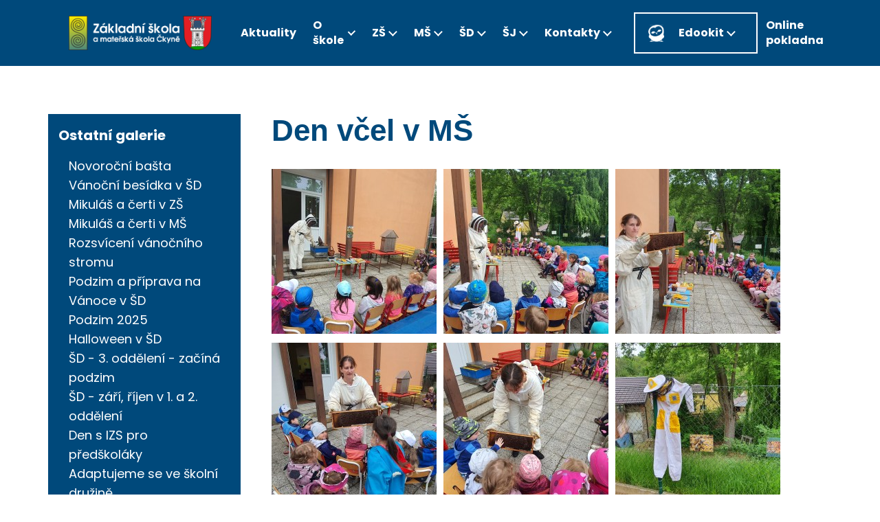

--- FILE ---
content_type: text/html; charset=UTF-8
request_url: https://zsckyne.cz/galerie/den-vcel-v-ms
body_size: 4673
content:
<!DOCTYPE html>
<html lang="cs">
	<head>
	<meta
	charset="utf-8">
		<title> Den včel v MŠ | Základní škola a mateřská škola Čkyně</title>
	<meta name="title" content="Den včel v MŠ | Základní škola a mateřská škola Čkyně">
	<meta name="og:title" content="Den včel v MŠ | Základní škola a mateřská škola Čkyně">

		
					<meta name="description" content="Základní škola a mateřská škola Čkyně">
			<meta name="og:description" content="Základní škola a mateřská škola Čkyně">
						<meta property="og:image" content="https://zsckyne.cz/themes/element_theme//assets/dist/img/logo.png" />
					<link rel="canonical" href="https://zsckyne.cz/galerie/den-vcel-v-ms"/>
		<meta property="og:url" content="https://zsckyne.cz/galerie/den-vcel-v-ms"/>
			<meta property="og:type" content="website"/>
	<meta name="viewport" content="width=device-width, initial-scale=1">
	<meta name="robots" content="index," follow>
	<link rel="icon" type="image/png" href="https://zsckyne.cz/themes/element_theme/assets/dist/img/favicon.png">
	<link rel="stylesheet" type="text/css" href="//cdn.jsdelivr.net/npm/slick-carousel@1.8.1/slick/slick.css"/>
	<link rel="preconnect" href="https://fonts.googleapis.com">
	<link rel="preconnect" href="https://fonts.gstatic.com" crossorigin>
	<link href="https://fonts.googleapis.com/css2?family=Poppins:wght@400;600;700&display=swap" rel="stylesheet">
	<link href="https://zsckyne.cz/themes/element_theme/assets/dist/css/all.min.css" rel="stylesheet">


	<link rel="stylesheet" href="https://zsckyne.cz/plugins/odesign/gallery/assets/styles/gallery-detail.min.css" />
</head>	<link rel="stylesheet" href="https://zsckyne.cz/plugins/odesign/gallery/assets/styles/gallery-detail.min.css" />

	
	<body class="body-gallery-detail">

		<header id="mainMenu">
			<!-- Nav -->
<div class="container">
	<div class="header__wrapper">
		<label class="header__hamburger">
			<input type="checkbox">
			<span></span>
			<span></span>
			<span></span>
		</label>
		<div class="header__logo">
			<a href="https://zsckyne.cz">
				<img src="https://zsckyne.cz/themes/element_theme//assets/dist/img/logo.png" alt="">
			</a>
		</div>
		<div class="header_navigation">
			<nav role="navigation">
				                <ul>
                            <li role="presentation" class=" ">
                    <a href="https://zsckyne.cz/aktuality" >
                Aktuality
            </a>
        
            </li>
            <li role="presentation" class="w-submenu  ">
                    <a href="https://zsckyne.cz/o-skole" >
                O škole
            </a>
        
                    <ul>        <li role="presentation" class=" ">
                    <a href="https://zsckyne.cz/o-skole/zakladni-udaje" >
                Základní údaje o škole
            </a>
        
            </li>
            <li role="presentation" class=" ">
                    <a href="https://zsckyne.cz/o-skole/uredni-deska" >
                Úřední deska
            </a>
        
            </li>
            <li role="presentation" class=" ">
                    <a href="https://zsckyne.cz/o-skole/rozpocet" >
                Rozpočet
            </a>
        
            </li>
            <li role="presentation" class=" ">
                    <a href="https://zsckyne.cz/o-skole/projekty" >
                Projekty
            </a>
        
            </li>
            <li role="presentation" class=" ">
                    <a href="https://zsckyne.cz/zakladni-skola/skolska-rada" >
                Školská rada
            </a>
        
            </li>
            <li role="presentation" class=" ">
                    <a href="https://zsckyne.cz/o-skole/gdpr" >
                GDPR
            </a>
        
            </li>
            <li role="presentation" class=" ">
                    <a href="https://zsckyne.cz/zakladni-skola/organizace-skolniho-roku" >
                Organizace školního roku
            </a>
        
            </li>
    </ul>
            </li>
            <li role="presentation" class="w-submenu  ">
                    <a href="https://zsckyne.cz/zakladni-skola" >
                ZŠ
            </a>
        
                    <ul>        <li role="presentation" class=" ">
                    <a href="https://zsckyne.cz/zakladni-skola/informace-k-zapisu" >
                Informace k zápisu
            </a>
        
            </li>
            <li role="presentation" class=" ">
                    <a href="https://zsckyne.cz/zakladni-skola/dokumenty" >
                Dokumenty - formuláře
            </a>
        
            </li>
            <li role="presentation" class=" ">
                    <a href="https://zsckyne.cz/zakladni-skola/pedagogicky-sbor" >
                Pedagogický sbor
            </a>
        
            </li>
            <li role="presentation" class=" ">
                    <a href="https://zsckyne.cz/zakladni-skola/provozni-zamestnanci" >
                Provozní zaměstnanci
            </a>
        
            </li>
            <li role="presentation" class=" ">
                    <a href="https://zsckyne.cz/zakladni-skola/vych-poradce-metodik-prevence" >
                Vých. poradce a metodik prevence
            </a>
        
            </li>
            <li role="presentation" class=" ">
                    <a href="https://zsckyne.cz/zakladni-skola/uspechy-vysledky-zaku" >
                Archiv - úspěchy a výsledky
            </a>
        
            </li>
            <li role="presentation" class=" ">
                    <a href="https://zsckyne.cz/zakladni-skola/aktivity-galerie" >
                Galerie
            </a>
        
            </li>
            <li role="presentation" class=" ">
                    <a href="https://zsckyne.cz/zakladni-skola/vyukove-materialy" >
                Výukové materiály
            </a>
        
            </li>
    </ul>
            </li>
            <li role="presentation" class="w-submenu  ">
                    <a href="https://zsckyne.cz/materska-skola" >
                MŠ
            </a>
        
                    <ul>        <li role="presentation" class=" ">
                    <a href="https://zsckyne.cz/materska-skola/dokumenty" >
                Dokumenty - formuláře
            </a>
        
            </li>
            <li role="presentation" class=" ">
                    <a href="https://zsckyne.cz/materska-skola/pedagogicti-pracovnici" >
                Pedagogičtí pracovníci
            </a>
        
            </li>
            <li role="presentation" class=" ">
                    <a href="https://zsckyne.cz/materska-skola/provozni-zamestnanci" >
                Provozní zaměstnanci
            </a>
        
            </li>
            <li role="presentation" class=" ">
                    <a href="https://zsckyne.cz/materska-skola/aktivity-galerie" >
                Galerie
            </a>
        
            </li>
            <li role="presentation" class=" ">
                    <a href="https://zsckyne.cz/materska-skola/kontakty" >
                Kontakty
            </a>
        
            </li>
    </ul>
            </li>
            <li role="presentation" class="w-submenu  ">
                    <a href="https://zsckyne.cz/skolni-druzina" >
                ŠD
            </a>
        
                    <ul>        <li role="presentation" class=" ">
                    <a href="https://zsckyne.cz/skolni-druzina/zakladni-informace-o-provozu" >
                Základní informace o provozu
            </a>
        
            </li>
            <li role="presentation" class=" ">
                    <a href="https://zsckyne.cz/skolni-druzina/vychovatelky" >
                Vychovatelky
            </a>
        
            </li>
            <li role="presentation" class=" ">
                    <a href="https://zsckyne.cz/skolni-druzina/aktivity-galerie" >
                Galerie
            </a>
        
            </li>
            <li role="presentation" class=" ">
                    <a href="https://zsckyne.cz/skolni-druzina/kontakty" >
                Kontakty
            </a>
        
            </li>
    </ul>
            </li>
            <li role="presentation" class="w-submenu  ">
                    <a href="https://zsckyne.cz/skolni-jidelna" >
                ŠJ
            </a>
        
                    <ul>        <li role="presentation" class=" ">
                    <a href="https://zsckyne.cz/skolni-jidelna/jidelnicek-zs" >
                Jídelníček ZŠ a MŠ
            </a>
        
            </li>
            <li role="presentation" class=" ">
                    <a href="https://zsckyne.cz/skolni-jidelna/zamestnanci" >
                Zaměstnanci
            </a>
        
            </li>
            <li role="presentation" class=" ">
                    <a href="https://zsckyne.cz/skolni-jidelna/dokumenty-formulare" >
                Dokumenty - formuláře
            </a>
        
            </li>
            <li role="presentation" class=" ">
                    <a href="https://zsckyne.cz/skolni-jidelna/aktivitygalerie" >
                Galerie
            </a>
        
            </li>
    </ul>
            </li>
            <li role="presentation" class="w-submenu  ">
                    <a href="https://zsckyne.cz/kontakty" >
                Kontakty
            </a>
        
                    <ul>        <li role="presentation" class=" ">
                    <a href="https://zsckyne.cz/kontakty/zakladni-kontakty" >
                Základní kontakty
            </a>
        
            </li>
    </ul>
            </li>
            <li role="presentation" class="w-submenu btn-std btn-edookit ">
                    <a href="https://zsckyne.cz/edookit" >
                Edookit
            </a>
        
                    <ul>        <li role="presentation" class=" ">
                    <a href="https://zsckyne.cz/edookit/pro-rodice-zaky" >
                Pro rodiče a žáky
            </a>
        
            </li>
            <li role="presentation" class=" ">
                    <a href="https://zsckyne.cz/edookit/pro-zamestnance" >
                Pro zaměstnance
            </a>
        
            </li>
    </ul>
            </li>
            <li role="presentation" class=" ">
                    <a href="https://system.skolniprogram.cz/" >
                Online pokladna
            </a>
        
            </li>
                    </ul>
           					</nav>
		</div>
			</div>
</div>		</header>
		<main class="mainContainer">
			<section class="global-section">
    <div class="container">
        <div class="static-page__wrapper">
            <a href="#" id="static-menu-mobile-trigger">
                Zobrazit navigaci
            </a>
        <div class="static-page__submenu" id="static-submenu">
    		<ul>
                <li role="presentation" class="w-submenu gallery">
                    <a href="#">Ostatní galerie</a>
                    <ul style="display:block;">
                                                                        <li>

                                                    <a href="https://zsckyne.cz/galerie/novorocni-basta">Novoroční bašta</a>
                        </li>
                                                                        <li>

                                                    <a href="https://zsckyne.cz/galerie/vanocni-besidka-v-sd">Vánoční besídka v ŠD</a>
                        </li>
                                                                        <li>

                                                    <a href="https://zsckyne.cz/galerie/mikulas-a-certi-v-zs">Mikuláš a čerti v ZŠ</a>
                        </li>
                                                                        <li>

                                                    <a href="https://zsckyne.cz/galerie/mikulas-a-certi-v-ms">Mikuláš a čerti v MŠ</a>
                        </li>
                                                                        <li>

                                                    <a href="https://zsckyne.cz/galerie/rozsviceni-vanocniho-stromu">Rozsvícení vánočního stromu</a>
                        </li>
                                                                        <li>

                                                    <a href="https://zsckyne.cz/galerie/podzim-a-priprava-na-vanoce-v-sd">Podzim a příprava na Vánoce v ŠD</a>
                        </li>
                                                                        <li>

                                                    <a href="https://zsckyne.cz/galerie/podzim-2025">Podzim 2025</a>
                        </li>
                                                                        <li>

                                                    <a href="https://zsckyne.cz/galerie/halloween-v-sd">Halloween v ŠD</a>
                        </li>
                                                                        <li>

                                                    <a href="https://zsckyne.cz/galerie/sd-3-oddeleni-zacina-podzim">ŠD - 3. oddělení - začíná podzim</a>
                        </li>
                                                                        <li>

                                                    <a href="https://zsckyne.cz/galerie/sd-zari-rijen-v-1-a-2-oddeleni">ŠD - září, říjen v 1. a 2. oddělení</a>
                        </li>
                                                                        <li>

                                                    <a href="https://zsckyne.cz/galerie/den-s-izs-pro-predskolaky">Den s IZS pro předškoláky</a>
                        </li>
                                                                        <li>

                                                    <a href="https://zsckyne.cz/galerie/adaptujeme-se-ve-skolni-druzine">Adaptujeme se ve školní družině</a>
                        </li>
                                                                        <li>

                                                    <a href="https://zsckyne.cz/galerie/prvnacci-2025">Prvňáčci 2025</a>
                        </li>
                                                                        <li>

                                                    <a href="https://zsckyne.cz/galerie/nova-strecha-fotovoltaika">Nová střecha + fotovoltaika</a>
                        </li>
                                                                        <li>

                                                    <a href="https://zsckyne.cz/galerie/piratske-odpoledne-v-sd">Pirátské odpoledne v ŠD</a>
                        </li>
                                                                        <li>

                                                    <a href="https://zsckyne.cz/galerie/deskove-hry-na-fare-v-malenicich">Deskové hry na faře v Malenicích</a>
                        </li>
                                                                        <li>

                                                    <a href="https://zsckyne.cz/galerie/slavime-a-uzivame-se-dny-v-sd">Slavíme a užíváme si dny v ŠD</a>
                        </li>
                                                                        <li>

                                                    <a href="https://zsckyne.cz/galerie/den-matek-v-sd">Den matek v ŠD</a>
                        </li>
                                                                        <li>

                                                    <a href="https://zsckyne.cz/galerie/den-s-armadou-cr">Den s Armádou ČR</a>
                        </li>
                                                                        <li>

                                                    <a href="https://zsckyne.cz/galerie/sv-florian-patron-hasicu">Sv. Florián - patron hasičů</a>
                        </li>
                                                                        <li>

                                                    <a href="https://zsckyne.cz/galerie/ucime-se-venku-ucime-se-spolu">Učíme se venku, učíme se spolu</a>
                        </li>
                                                                        <li>

                                                    <a href="https://zsckyne.cz/galerie/den-v-prirode-den-zeme">Den v přírodě - Den Země</a>
                        </li>
                                                                        <li>

                                                    <a href="https://zsckyne.cz/galerie/projektovy-den-s-mineraly-v-ms">Projektový den s minerály v MŠ</a>
                        </li>
                                                                        <li>

                                                    <a href="https://zsckyne.cz/galerie/zajezd-do-anglie">Zájezd do Anglie</a>
                        </li>
                                                                        <li>

                                                    <a href="https://zsckyne.cz/galerie/velikonocni-sifrovani-a-kvizovani">Velikonoční šifrování a kvízování</a>
                        </li>
                                                                        <li>

                                                    <a href="https://zsckyne.cz/galerie/velikonoce-v-sd-2-a-3-oddeleni">Velikonoce v ŠD (2. a 3. oddělení)</a>
                        </li>
                                                                        <li>

                                                    <a href="https://zsckyne.cz/galerie/prace-s-cokolinou">Práce s čokolínou</a>
                        </li>
                                                                        <li>

                                                    <a href="https://zsckyne.cz/galerie/zapis-zaku-do-prvni-tridy">Zápis žáků do první třídy</a>
                        </li>
                                                                        <li>

                                                    <a href="https://zsckyne.cz/galerie/vychovny-koncert-zus-vimperk">Výchovný koncert ZUŠ Vimperk</a>
                        </li>
                                                                        <li>

                                                    <a href="https://zsckyne.cz/galerie/piratska-stezka-a-zahradnici-v-sd">Pirátská stezka a zahradníci v ŠD</a>
                        </li>
                                                                        <li>

                                                    <a href="https://zsckyne.cz/galerie/jarni-prekazkova-draha">Jarní překážková dráha</a>
                        </li>
                                                                        <li>

                                                    <a href="https://zsckyne.cz/galerie/jaro-ve-2-oddeleni-sd">Jaro ve 2. oddělení ŠD</a>
                        </li>
                                                                        <li>

                                                    <a href="https://zsckyne.cz/galerie/karneval-v-sd">Karneval v ŠD</a>
                        </li>
                                                                        <li>

                                                    <a href="https://zsckyne.cz/galerie/masopust-v-1b">Masopust v 1.B</a>
                        </li>
                                                                        <li>

                                                    <a href="https://zsckyne.cz/galerie/vyrabime-v-druzine">Vyrábíme v družině</a>
                        </li>
                                                                        <li>

                                                    <a href="https://zsckyne.cz/galerie/exkurze-do-firmy-rs">Exkurze do firmy R§S</a>
                        </li>
                                                                        <li>

                                                    <a href="https://zsckyne.cz/galerie/minilyzacek-1a">Minilyžáček 1.A</a>
                        </li>
                                                                        <li>

                                                    <a href="https://zsckyne.cz/galerie/ve-skolni-druzine">Ve školní družině...</a>
                        </li>
                                                                        <li>

                                                    <a href="https://zsckyne.cz/galerie/advent-v-sd">Advent v ŠD</a>
                        </li>
                                                                        <li>

                                                    <a href="https://zsckyne.cz/galerie/skolou-prosel-mikulas-se-svoji-druzinou">Školou prošel Mikuláš se svojí družinou</a>
                        </li>
                                                                        <li>

                                                    <a href="https://zsckyne.cz/galerie/rozsviceni-vanocniho-stromu-je-jiz-tradice">Rozsvícení vánočního stromu je již tradice</a>
                        </li>
                                                                        <li>

                                                    <a href="https://zsckyne.cz/galerie/halloween-v-druzine">Halloween v družině</a>
                        </li>
                                                                        <li>

                                                    <a href="https://zsckyne.cz/galerie/podzim-v-druzine-skritci-dyne-strasidla">Skřítci, dýně, strašidla</a>
                        </li>
                                                                        <li>

                                                    <a href="https://zsckyne.cz/galerie/pasovani-prvnacku">Pasování prvňáčků</a>
                        </li>
                                                                        <li>

                                                    <a href="https://zsckyne.cz/galerie/logicka-olympiada-skolni-kolo">Logická olympiáda - školní kolo</a>
                        </li>
                                                                        <li>

                                                    <a href="https://zsckyne.cz/galerie/ve-skolni-druzine">Ve školní družině...</a>
                        </li>
                                                                        <li>

                                                    <a href="https://zsckyne.cz/galerie/vyrabime-hrajeme-si-spolupracujeme">Vyrábíme, hrajeme si, spolupracujeme...</a>
                        </li>
                                                                        <li>

                                                    <a href="https://zsckyne.cz/galerie/pisqworky">pIšQworky</a>
                        </li>
                                                                        <li>

                                                    <a href="https://zsckyne.cz/galerie/halloweenska-stezka">Halloweenská stezka</a>
                        </li>
                                                                        <li>

                                                    <a href="https://zsckyne.cz/galerie/chodby-nasi-skoly-v-podzimnich-barvach">Chodby naší školy v podzimních barvách</a>
                        </li>
                                        </ul>
                </li>
            </ul>
                <ul>
                <li role="presentation" class=" ">
                    <a href="https://zsckyne.cz/aktuality" >
                Aktuality
            </a>
        
            </li>
            <li role="presentation" class="w-submenu  ">
                    <a href="https://zsckyne.cz/o-skole" >
                O škole
            </a>
        
                    <ul>        <li role="presentation" class=" ">
                    <a href="https://zsckyne.cz/o-skole/zakladni-udaje" >
                Základní údaje o škole
            </a>
        
            </li>
            <li role="presentation" class=" ">
                    <a href="https://zsckyne.cz/o-skole/uredni-deska" >
                Úřední deska
            </a>
        
            </li>
            <li role="presentation" class=" ">
                    <a href="https://zsckyne.cz/o-skole/rozpocet" >
                Rozpočet
            </a>
        
            </li>
            <li role="presentation" class=" ">
                    <a href="https://zsckyne.cz/o-skole/projekty" >
                Projekty
            </a>
        
            </li>
            <li role="presentation" class=" ">
                    <a href="https://zsckyne.cz/zakladni-skola/skolska-rada" >
                Školská rada
            </a>
        
            </li>
            <li role="presentation" class=" ">
                    <a href="https://zsckyne.cz/o-skole/gdpr" >
                GDPR
            </a>
        
            </li>
            <li role="presentation" class=" ">
                    <a href="https://zsckyne.cz/zakladni-skola/organizace-skolniho-roku" >
                Organizace školního roku
            </a>
        
            </li>
    </ul>
            </li>
            <li role="presentation" class="w-submenu  ">
                    <a href="https://zsckyne.cz/zakladni-skola" >
                ZŠ
            </a>
        
                    <ul>        <li role="presentation" class=" ">
                    <a href="https://zsckyne.cz/zakladni-skola/informace-k-zapisu" >
                Informace k zápisu
            </a>
        
            </li>
            <li role="presentation" class=" ">
                    <a href="https://zsckyne.cz/zakladni-skola/dokumenty" >
                Dokumenty - formuláře
            </a>
        
            </li>
            <li role="presentation" class=" ">
                    <a href="https://zsckyne.cz/zakladni-skola/pedagogicky-sbor" >
                Pedagogický sbor
            </a>
        
            </li>
            <li role="presentation" class=" ">
                    <a href="https://zsckyne.cz/zakladni-skola/provozni-zamestnanci" >
                Provozní zaměstnanci
            </a>
        
            </li>
            <li role="presentation" class=" ">
                    <a href="https://zsckyne.cz/zakladni-skola/vych-poradce-metodik-prevence" >
                Vých. poradce a metodik prevence
            </a>
        
            </li>
            <li role="presentation" class=" ">
                    <a href="https://zsckyne.cz/zakladni-skola/uspechy-vysledky-zaku" >
                Archiv - úspěchy a výsledky
            </a>
        
            </li>
            <li role="presentation" class=" ">
                    <a href="https://zsckyne.cz/zakladni-skola/aktivity-galerie" >
                Galerie
            </a>
        
            </li>
            <li role="presentation" class=" ">
                    <a href="https://zsckyne.cz/zakladni-skola/vyukove-materialy" >
                Výukové materiály
            </a>
        
            </li>
    </ul>
            </li>
            <li role="presentation" class="w-submenu  ">
                    <a href="https://zsckyne.cz/materska-skola" >
                MŠ
            </a>
        
                    <ul>        <li role="presentation" class=" ">
                    <a href="https://zsckyne.cz/materska-skola/dokumenty" >
                Dokumenty - formuláře
            </a>
        
            </li>
            <li role="presentation" class=" ">
                    <a href="https://zsckyne.cz/materska-skola/pedagogicti-pracovnici" >
                Pedagogičtí pracovníci
            </a>
        
            </li>
            <li role="presentation" class=" ">
                    <a href="https://zsckyne.cz/materska-skola/provozni-zamestnanci" >
                Provozní zaměstnanci
            </a>
        
            </li>
            <li role="presentation" class=" ">
                    <a href="https://zsckyne.cz/materska-skola/aktivity-galerie" >
                Galerie
            </a>
        
            </li>
            <li role="presentation" class=" ">
                    <a href="https://zsckyne.cz/materska-skola/kontakty" >
                Kontakty
            </a>
        
            </li>
    </ul>
            </li>
            <li role="presentation" class="w-submenu  ">
                    <a href="https://zsckyne.cz/skolni-druzina" >
                ŠD
            </a>
        
                    <ul>        <li role="presentation" class=" ">
                    <a href="https://zsckyne.cz/skolni-druzina/zakladni-informace-o-provozu" >
                Základní informace o provozu
            </a>
        
            </li>
            <li role="presentation" class=" ">
                    <a href="https://zsckyne.cz/skolni-druzina/vychovatelky" >
                Vychovatelky
            </a>
        
            </li>
            <li role="presentation" class=" ">
                    <a href="https://zsckyne.cz/skolni-druzina/aktivity-galerie" >
                Galerie
            </a>
        
            </li>
            <li role="presentation" class=" ">
                    <a href="https://zsckyne.cz/skolni-druzina/kontakty" >
                Kontakty
            </a>
        
            </li>
    </ul>
            </li>
            <li role="presentation" class="w-submenu  ">
                    <a href="https://zsckyne.cz/skolni-jidelna" >
                ŠJ
            </a>
        
                    <ul>        <li role="presentation" class=" ">
                    <a href="https://zsckyne.cz/skolni-jidelna/jidelnicek-zs" >
                Jídelníček ZŠ a MŠ
            </a>
        
            </li>
            <li role="presentation" class=" ">
                    <a href="https://zsckyne.cz/skolni-jidelna/zamestnanci" >
                Zaměstnanci
            </a>
        
            </li>
            <li role="presentation" class=" ">
                    <a href="https://zsckyne.cz/skolni-jidelna/dokumenty-formulare" >
                Dokumenty - formuláře
            </a>
        
            </li>
            <li role="presentation" class=" ">
                    <a href="https://zsckyne.cz/skolni-jidelna/aktivitygalerie" >
                Galerie
            </a>
        
            </li>
    </ul>
            </li>
            <li role="presentation" class="w-submenu  ">
                    <a href="https://zsckyne.cz/kontakty" >
                Kontakty
            </a>
        
                    <ul>        <li role="presentation" class=" ">
                    <a href="https://zsckyne.cz/kontakty/zakladni-kontakty" >
                Základní kontakty
            </a>
        
            </li>
    </ul>
            </li>
            <li role="presentation" class="w-submenu btn-std btn-edookit ">
                    <a href="https://zsckyne.cz/edookit" >
                Edookit
            </a>
        
                    <ul>        <li role="presentation" class=" ">
                    <a href="https://zsckyne.cz/edookit/pro-rodice-zaky" >
                Pro rodiče a žáky
            </a>
        
            </li>
            <li role="presentation" class=" ">
                    <a href="https://zsckyne.cz/edookit/pro-zamestnance" >
                Pro zaměstnance
            </a>
        
            </li>
    </ul>
            </li>
            <li role="presentation" class=" ">
                    <a href="https://system.skolniprogram.cz/" >
                Online pokladna
            </a>
        
            </li>
        </ul>
    	</div>
        <div class="static-page__content">
                     <div class="container">
        <h2 class="gallery-detail__heading">Den včel v MŠ</h2>
        <div class="gallery-detail__description"></div>
        <div class="gallery-detail__wrapper">
                            <div class="gallery-detail__item">
                                        <a href="https://cdn.odesign.cz/zsckyne/uploads/public/648/0d7/1fb/6480d71fb25e6574027849.jpg" data-rel="lightcase:den-vcel-v-ms">
                        <img class="gallery-detail__image" src="https://cdn.odesign.cz/zsckyne/uploads/public/648/0d7/1fb/thumb_2168_240_240_0_0_crop.jpg" alt="Den včel v MŠ">
                    </a>
                </div>
                            <div class="gallery-detail__item">
                                        <a href="https://cdn.odesign.cz/zsckyne/uploads/public/648/0d7/204/6480d7204e803194404333.jpg" data-rel="lightcase:den-vcel-v-ms">
                        <img class="gallery-detail__image" src="https://cdn.odesign.cz/zsckyne/uploads/public/648/0d7/204/thumb_2169_240_240_0_0_crop.jpg" alt="Den včel v MŠ">
                    </a>
                </div>
                            <div class="gallery-detail__item">
                                        <a href="https://cdn.odesign.cz/zsckyne/uploads/public/648/0d7/27f/6480d727f04d8220539260.jpg" data-rel="lightcase:den-vcel-v-ms">
                        <img class="gallery-detail__image" src="https://cdn.odesign.cz/zsckyne/uploads/public/648/0d7/27f/thumb_2170_240_240_0_0_crop.jpg" alt="Den včel v MŠ">
                    </a>
                </div>
                            <div class="gallery-detail__item">
                                        <a href="https://cdn.odesign.cz/zsckyne/uploads/public/648/0d7/28b/6480d728bc14b631642538.jpg" data-rel="lightcase:den-vcel-v-ms">
                        <img class="gallery-detail__image" src="https://cdn.odesign.cz/zsckyne/uploads/public/648/0d7/28b/thumb_2171_240_240_0_0_crop.jpg" alt="Den včel v MŠ">
                    </a>
                </div>
                            <div class="gallery-detail__item">
                                        <a href="https://cdn.odesign.cz/zsckyne/uploads/public/648/0d7/2c9/6480d72c9830c445806144.jpg" data-rel="lightcase:den-vcel-v-ms">
                        <img class="gallery-detail__image" src="https://cdn.odesign.cz/zsckyne/uploads/public/648/0d7/2c9/thumb_2172_240_240_0_0_crop.jpg" alt="Den včel v MŠ">
                    </a>
                </div>
                            <div class="gallery-detail__item">
                                        <a href="https://cdn.odesign.cz/zsckyne/uploads/public/648/0d7/2f3/6480d72f33a55286454237.jpg" data-rel="lightcase:den-vcel-v-ms">
                        <img class="gallery-detail__image" src="https://cdn.odesign.cz/zsckyne/uploads/public/648/0d7/2f3/thumb_2173_240_240_0_0_crop.jpg" alt="Den včel v MŠ">
                    </a>
                </div>
                            <div class="gallery-detail__item">
                                        <a href="https://cdn.odesign.cz/zsckyne/uploads/public/648/0d7/313/6480d7313ffe5950649775.jpg" data-rel="lightcase:den-vcel-v-ms">
                        <img class="gallery-detail__image" src="https://cdn.odesign.cz/zsckyne/uploads/public/648/0d7/313/thumb_2174_240_240_0_0_crop.jpg" alt="Den včel v MŠ">
                    </a>
                </div>
                            <div class="gallery-detail__item">
                                        <a href="https://cdn.odesign.cz/zsckyne/uploads/public/648/0d7/32c/6480d732c24ef738479862.jpg" data-rel="lightcase:den-vcel-v-ms">
                        <img class="gallery-detail__image" src="https://cdn.odesign.cz/zsckyne/uploads/public/648/0d7/32c/thumb_2175_240_240_0_0_crop.jpg" alt="Den včel v MŠ">
                    </a>
                </div>
                            <div class="gallery-detail__item">
                                        <a href="https://cdn.odesign.cz/zsckyne/uploads/public/648/0d7/351/6480d73510f50566831430.jpg" data-rel="lightcase:den-vcel-v-ms">
                        <img class="gallery-detail__image" src="https://cdn.odesign.cz/zsckyne/uploads/public/648/0d7/351/thumb_2176_240_240_0_0_crop.jpg" alt="Den včel v MŠ">
                    </a>
                </div>
                            <div class="gallery-detail__item">
                                        <a href="https://cdn.odesign.cz/zsckyne/uploads/public/648/0d7/371/6480d73714420507868095.jpg" data-rel="lightcase:den-vcel-v-ms">
                        <img class="gallery-detail__image" src="https://cdn.odesign.cz/zsckyne/uploads/public/648/0d7/371/thumb_2177_240_240_0_0_crop.jpg" alt="Den včel v MŠ">
                    </a>
                </div>
                            <div class="gallery-detail__item">
                                        <a href="https://cdn.odesign.cz/zsckyne/uploads/public/648/0d7/39c/6480d739cc708826369831.jpg" data-rel="lightcase:den-vcel-v-ms">
                        <img class="gallery-detail__image" src="https://cdn.odesign.cz/zsckyne/uploads/public/648/0d7/39c/thumb_2178_240_240_0_0_crop.jpg" alt="Den včel v MŠ">
                    </a>
                </div>
                            <div class="gallery-detail__item">
                                        <a href="https://cdn.odesign.cz/zsckyne/uploads/public/648/0d7/3b6/6480d73b6da8e457240080.jpg" data-rel="lightcase:den-vcel-v-ms">
                        <img class="gallery-detail__image" src="https://cdn.odesign.cz/zsckyne/uploads/public/648/0d7/3b6/thumb_2179_240_240_0_0_crop.jpg" alt="Den včel v MŠ">
                    </a>
                </div>
                            <div class="gallery-detail__item">
                                        <a href="https://cdn.odesign.cz/zsckyne/uploads/public/648/0d7/3d6/6480d73d639ca132165159.jpg" data-rel="lightcase:den-vcel-v-ms">
                        <img class="gallery-detail__image" src="https://cdn.odesign.cz/zsckyne/uploads/public/648/0d7/3d6/thumb_2180_240_240_0_0_crop.jpg" alt="Den včel v MŠ">
                    </a>
                </div>
                            <div class="gallery-detail__item">
                                        <a href="https://cdn.odesign.cz/zsckyne/uploads/public/648/0d7/3f0/6480d73f0383e780017956.jpg" data-rel="lightcase:den-vcel-v-ms">
                        <img class="gallery-detail__image" src="https://cdn.odesign.cz/zsckyne/uploads/public/648/0d7/3f0/thumb_2181_240_240_0_0_crop.jpg" alt="Den včel v MŠ">
                    </a>
                </div>
                            <div class="gallery-detail__item">
                                        <a href="https://cdn.odesign.cz/zsckyne/uploads/public/648/0d7/411/6480d7411609b112367061.jpg" data-rel="lightcase:den-vcel-v-ms">
                        <img class="gallery-detail__image" src="https://cdn.odesign.cz/zsckyne/uploads/public/648/0d7/411/thumb_2182_240_240_0_0_crop.jpg" alt="Den včel v MŠ">
                    </a>
                </div>
                            <div class="gallery-detail__item">
                                        <a href="https://cdn.odesign.cz/zsckyne/uploads/public/648/0d7/446/6480d744648d5180410451.jpg" data-rel="lightcase:den-vcel-v-ms">
                        <img class="gallery-detail__image" src="https://cdn.odesign.cz/zsckyne/uploads/public/648/0d7/446/thumb_2183_240_240_0_0_crop.jpg" alt="Den včel v MŠ">
                    </a>
                </div>
                            <div class="gallery-detail__item">
                                        <a href="https://cdn.odesign.cz/zsckyne/uploads/public/648/0d7/46c/6480d746c8b68650033243.jpg" data-rel="lightcase:den-vcel-v-ms">
                        <img class="gallery-detail__image" src="https://cdn.odesign.cz/zsckyne/uploads/public/648/0d7/46c/thumb_2184_240_240_0_0_crop.jpg" alt="Den včel v MŠ">
                    </a>
                </div>
                    </div>
    </div>
            </div>
    </div>
    </div>
</section>		</main>

		<footer>
			<section class="footer">
	<div class="container">
		<div class="footer__wrapper">
			<div class="footer__col">
				<div class="footer__logo">
					<img src="https://zsckyne.cz/themes/element_theme//assets/dist/img/logo.png" alt="">
					<div class="footer__socials">
											<a class="footer__socials" target="_blank" href="https://www.facebook.com/zsamsckyne"><img src="https://zsckyne.cz/themes/element_theme//assets/dist/img/facebook.svg" alt=""></a>
															</div>
				</div>
			</div>
			<div class="footer__col">
				<div class="footer__menu-wrapper">
    				<div class="footer__menu">
						<h4>Důležité odkazy</h4>
    				        <ul>
                    <li role="presentation" class="  ">
                            <a href="https://zsckyne.cz/o-skole" >
                    O škole
                </a>
            
                    </li>
                <li role="presentation" class="  ">
                            <a href="https://zsckyne.cz/zakladni-skola" >
                    Základní škola
                </a>
            
                    </li>
                <li role="presentation" class="  ">
                            <a href="https://zsckyne.cz/materska-skola" >
                    Mateřská škola
                </a>
            
                    </li>
                <li role="presentation" class="  ">
                            <a href="https://zsckyne.cz/skolni-druzina" >
                    Školní družina
                </a>
            
                    </li>
                <li role="presentation" class="  ">
                            <a href="https://zsckyne.cz/skolni-jidelna" >
                    Školní jídelna
                </a>
            
                    </li>
                <li role="presentation" class="  ">
                            <a href="https://zsckyne.cz/kontakty" >
                    Kontakty
                </a>
            
                    </li>
        </ul>
    				</div>
				</div>
			</div>
			<div class="footer__col">
					<div class="footer__contact">
						<h4>Kontakty</h4>
						<div class="footer__address">Čkyně 155, 384 81 Čkyně </div>
						<a href="mailto: info@zsckyne.cz" class="footer__email">info@zsckyne.cz</a>
						<a href="388 423 218" class="footer__phone">388 423 218</a>
					</div>
				</div>
					</div>
	</div>
</section>
<section class="footer-copyright">
	<div class="container">
		<div class="footer-copyright__content">
		<div class="footer-copyright__content-item">© Copyright 2026 zsckyne.cz</div>
		<div class="footer-copyright__content-item"><a  href="https://zsckyne.cz/o-skole/gdpr">Ochrana osobních údajů</a>
		<a href="https://zsckyne.cz/prohlaseni-o-pristupnosti">Prohlášení o přístupnosti</a></div>
		
		</div>
	</div>
</section>		</footer>

		<!-- Scripts -->
<script src="https://code.jquery.com/jquery-3.4.1.min.js" integrity="sha256-CSXorXvZcTkaix6Yvo6HppcZGetbYMGWSFlBw8HfCJo=" crossorigin="anonymous"></script>
<script type="text/javascript" src="//cdn.jsdelivr.net/npm/slick-carousel@1.8.1/slick/slick.min.js"></script>
<script src="https://zsckyne.cz/themes/element_theme/assets/dist/js/lightcase.min.js"></script>
<script src="https://zsckyne.cz/themes/element_theme/assets/dist/js/script.min.js"></script>

<script src="/modules/system/assets/js/framework-extras.js"></script>
<link rel="stylesheet" property="stylesheet" href="/modules/system/assets/css/framework-extras.css">
			</body>

	</html>

--- FILE ---
content_type: text/css
request_url: https://zsckyne.cz/themes/element_theme/assets/dist/css/all.min.css
body_size: 15709
content:
a,abbr,acronym,address,applet,article,aside,audio,b,big,blockquote,body,canvas,caption,center,cite,code,dd,del,details,dfn,div,dl,dt,em,embed,fieldset,figcaption,figure,footer,form,h1,h2,h3,h4,h5,h6,header,hgroup,html,i,iframe,img,ins,kbd,label,legend,li,mark,menu,nav,object,ol,output,p,pre,q,ruby,s,samp,section,small,span,strike,strong,sub,summary,sup,table,tbody,td,tfoot,th,thead,time,tr,tt,u,ul,var,video{margin:0;padding:0;border:0;font-size:100%;font:inherit;vertical-align:baseline}article,aside,details,figcaption,figure,footer,header,hgroup,menu,nav,section{display:block}body{line-height:1;-webkit-box-sizing:border-box;box-sizing:border-box;-webkit-font-smoothing:antialiased;-moz-osx-font-smoothing:grayscale}*{-webkit-box-sizing:border-box;box-sizing:border-box}ol,ul{list-style:none}blockquote,q{quotes:none}blockquote:after,blockquote:before{content:'';content:none}q:after,q:before{content:'';content:none}table{border-collapse:collapse;border-spacing:0}button,input[type=submit]{cursor:pointer}*{outline:0}a{text-decoration:none;-webkit-transition:.2s ease-in-out;-o-transition:.2s ease-in-out;transition:.2s ease-in-out;color:#00497b}li{font-size:inherit}img{max-width:100%;height:auto}strong{font-weight:700}img.no-resize{max-width:none}body .fs-40{font-size:40px}body .fs-36{font-size:36px}body .fs-34{font-size:34px}body .fs-30{font-size:30px}body .fs-24{font-size:24px}body .fs-20{font-size:20px}body .fs-18{font-size:18px}body .fs-16{font-size:16px}body .fs-15{font-size:15px}body .fs-14{font-size:14px}body .fw-300{font-weight:300}body .fw-400{font-weight:400}body .fw-500{font-weight:500}body .fw-700{font-weight:700}body .text-center{text-align:center}body .text-left{text-align:left}body .text-right{text-align:right}body .td-underline{text-decoration:underline}body .text-green{color:#00497b}body .monserat{font-family:Montserrat,sans-serif}.no-border{border:none!important}.small{font-size:.8em}.big{font-size:1.6em}.nowrap{white-space:nowrap}.turncate{white-space:nowrap;overflow:hidden;-o-text-overflow:ellipsis;text-overflow:ellipsis}@media (min-width:992px){.turncate-sm{white-space:nowrap;overflow:hidden;-o-text-overflow:ellipsis;text-overflow:ellipsis}}.w-100{width:100%}.uppercase{text-transform:uppercase}.td-under{text-decoration:underline}.mb-1{margin-bottom:25px}.mb-10{margin-bottom:10px}.relative{position:relative}.absolute{position:absolute}.fixed{position:fixed}.jc-center{-webkit-box-pack:center;-webkit-justify-content:center;-ms-flex-pack:center;justify-content:center}.jc-start{-webkit-box-pack:start;-webkit-justify-content:flex-start;-ms-flex-pack:start;justify-content:flex-start}.jc-end{-webkit-box-pack:end;-webkit-justify-content:flex-end;-ms-flex-pack:end;justify-content:flex-end}.ac-center{-webkit-align-content:center;-ms-flex-line-pack:center;align-content:center}.ai-center{-webkit-box-align:center;-webkit-align-items:center;-ms-flex-align:center;align-items:center}.ai-end{-webkit-box-align:end;-webkit-align-items:flex-end;-ms-flex-align:end;align-items:flex-end}.jc-space-between{-webkit-box-pack:justify;-webkit-justify-content:space-between;-ms-flex-pack:justify;justify-content:space-between}.row{display:-webkit-box;display:-webkit-flex;display:-ms-flexbox;display:flex;-webkit-flex-wrap:wrap;-ms-flex-wrap:wrap;flex-wrap:wrap}.row .col{-webkit-box-flex:1;-webkit-flex-grow:1;-ms-flex-positive:1;flex-grow:1}.row .col-ng{-webkit-box-flex:0;-webkit-flex-grow:0;-ms-flex-positive:0;flex-grow:0}.ma{margin:auto}.no-margin{margin:0}.no-margin-left{margin-left:0}.no-margin-right{margin-right:0}.no-margin-top{margin-top:0}.no-margin-bottom{margin-bottom:0}.no-padding{padding:0}.no-padding-left{padding-left:0}.no-padding-right{padding-right:0}.no-padding-top{padding-top:0}.no-padding-bottom{padding-bottom:0}.flex{display:-webkit-box;display:-webkit-flex;display:-ms-flexbox;display:flex}.flex-grow{-webkit-box-flex:1;-webkit-flex-grow:1;-ms-flex-positive:1;flex-grow:1}.flex-wrap{-webkit-flex-wrap:wrap;-ms-flex-wrap:wrap;flex-wrap:wrap}.container,.container-small{padding-right:15px;padding-left:15px;margin-right:auto;margin-left:auto;max-width:100%;width:100%}.col-1{padding:0 10px;width:calc((1 / 12) * 100%)}.col-2{padding:0 10px;width:calc((2 / 12) * 100%)}.col-3{padding:0 10px;width:calc((3 / 12) * 100%)}.col-4{padding:0 10px;width:calc((4 / 12) * 100%)}.col-5{padding:0 10px;width:calc((5 / 12) * 100%)}.col-6{padding:0 10px;width:calc((6 / 12) * 100%)}.col-7{padding:0 10px;width:calc((7 / 12) * 100%)}.col-8{padding:0 10px;width:calc((8 / 12) * 100%)}.col-9{padding:0 10px;width:calc((9 / 12) * 100%)}.col-10{padding:0 10px;width:calc((10 / 12) * 100%)}.col-11{padding:0 10px;width:calc((11 / 12) * 100%)}.col-12{padding:0 10px;width:calc((12 / 12) * 100%)}@media (min-width:768px){.container,.container-small{width:750px}.col-xs-1{width:calc((1 / 12) * 100%)}.col-xs-2{width:calc((2 / 12) * 100%)}.col-xs-3{width:calc((3 / 12) * 100%)}.col-xs-4{width:calc((4 / 12) * 100%)}.col-xs-5{width:calc((5 / 12) * 100%)}.col-xs-6{width:calc((6 / 12) * 100%)}.col-xs-7{width:calc((7 / 12) * 100%)}.col-xs-8{width:calc((8 / 12) * 100%)}.col-xs-9{width:calc((9 / 12) * 100%)}.col-xs-10{width:calc((10 / 12) * 100%)}.col-xs-11{width:calc((11 / 12) * 100%)}.col-xs-12{width:calc((12 / 12) * 100%)}}@media (min-width:992px){.container,.container-small{width:970px}.col-sm-1{width:calc((1 / 12) * 100%)}.col-sm-2{width:calc((2 / 12) * 100%)}.col-sm-3{width:calc((3 / 12) * 100%)}.col-sm-4{width:calc((4 / 12) * 100%)}.col-sm-5{width:calc((5 / 12) * 100%)}.col-sm-6{width:calc((6 / 12) * 100%)}.col-sm-7{width:calc((7 / 12) * 100%)}.col-sm-8{width:calc((8 / 12) * 100%)}.col-sm-9{width:calc((9 / 12) * 100%)}.col-sm-10{width:calc((10 / 12) * 100%)}.col-sm-11{width:calc((11 / 12) * 100%)}.col-sm-12{width:calc((12 / 12) * 100%)}}@media (min-width:1200px){.container,.container-small{width:1170px}.col-md-1{width:calc((1 / 12) * 100%)}.col-md-2{width:calc((2 / 12) * 100%)}.col-md-3{width:calc((3 / 12) * 100%)}.col-md-4{width:calc((4 / 12) * 100%)}.col-md-5{width:calc((5 / 12) * 100%)}.col-md-6{width:calc((6 / 12) * 100%)}.col-md-7{width:calc((7 / 12) * 100%)}.col-md-8{width:calc((8 / 12) * 100%)}.col-md-9{width:calc((9 / 12) * 100%)}.col-md-10{width:calc((10 / 12) * 100%)}.col-md-11{width:calc((11 / 12) * 100%)}.col-md-12{width:calc((12 / 12) * 100%)}}@media (min-width:1450px){.container,.container-small{width:1400px}.col-lg-1{width:calc((1 / 12) * 100%)}.col-lg-2{width:calc((2 / 12) * 100%)}.col-lg-3{width:calc((3 / 12) * 100%)}.col-lg-4{width:calc((4 / 12) * 100%)}.col-lg-5{width:calc((5 / 12) * 100%)}.col-lg-6{width:calc((6 / 12) * 100%)}.col-lg-7{width:calc((7 / 12) * 100%)}.col-lg-8{width:calc((8 / 12) * 100%)}.col-lg-9{width:calc((9 / 12) * 100%)}.col-lg-10{width:calc((10 / 12) * 100%)}.col-lg-11{width:calc((11 / 12) * 100%)}.col-lg-12{width:calc((12 / 12) * 100%)}}table{margin-bottom:20px;font-size:16px}table td{padding:10px 25px}.table-stripped tr:nth-child(odd){background:#f2f2f2}.table-full{width:100%}@media (max-width:555px){.hidden-xxs-down{display:none}table{font-size:14px}table td{padding:10px}}@media (max-width:767px){.hidden-xs-down{display:none}}@media (max-width:991px){.hidden-sm-down{display:none}}@media (max-width:1199px){.hidden-md-down{display:none}}@media (max-width:1449px){.hidden-lg-down{display:none}}.d-none{display:none;visibility:hidden;opacity:0;z-index:-2000}.visible-only-lg,.visible-only-md,.visible-only-sm,.visible-only-xs,.visible-only-xxs{display:none}@media (max-width:555px){.visible-only-xxs{display:inline-block}}@media screen and (min-width:556px) and (max-width:767px){.visible-only-xs{display:inline-block}}@media screen and (min-width:768px) and (max-width:991px){.visible-only-xs{display:inline-block}}@media screen and (min-width:992px) and (max-width:1199px){.visible-only-sm{display:inline-block}}@media screen and (min-width:1200px) and (max-width:1449px){.visible-only-md{display:inline-block}}.btn-mobile{display:none}@media (max-width:767px){.btn-desktop{display:none}.btn-mobile{display:table}}@media (max-width:1749px){.flex-wrap-xl{-webkit-flex-wrap:wrap;-ms-flex-wrap:wrap;flex-wrap:wrap}}@media (max-width:1449px){.flex-wrap-lg{-webkit-flex-wrap:wrap;-ms-flex-wrap:wrap;flex-wrap:wrap}}@media (max-width:1199px){.flex-wrap-md{-webkit-flex-wrap:wrap;-ms-flex-wrap:wrap;flex-wrap:wrap}}@media (max-width:991px){.flex-wrap-sm{-webkit-flex-wrap:wrap;-ms-flex-wrap:wrap;flex-wrap:wrap}}@media (max-width:767px){.flex-wrap-xs{-webkit-flex-wrap:wrap;-ms-flex-wrap:wrap;flex-wrap:wrap}}@media (max-width:555px){.flex-wrap-xxs{-webkit-flex-wrap:wrap;-ms-flex-wrap:wrap;flex-wrap:wrap}}@media (max-width:354px){.flex-wrap-xxxs{-webkit-flex-wrap:wrap;-ms-flex-wrap:wrap;flex-wrap:wrap}}html{font-size:10px}body{font-family:Poppins,sans-serif;font-weight:400;color:#303a45;font-size:1.8rem}button,input,textarea{font-family:Poppins,sans-serif;font-weight:400}h1{font-family:Poppins,sans-serif;font-size:6rem;font-weight:700;margin-bottom:30px;line-height:1;color:#00497b;text-align:center}@media screen and (max-width:767px){h1{font-size:3.6rem;margin-bottom:15px}}h2{font-family:Poppins,sans-serif;font-size:4.4rem;margin-bottom:35px;font-weight:700;line-height:1.1;color:#00497b;text-align:center}@media screen and (max-width:767px){h2{font-size:2.8rem;margin-bottom:15px}}h3{font-family:Poppins,sans-serif;font-size:3.2rem;position:relative;font-weight:700;margin-bottom:15px;line-height:1.1;color:#00497b}@media screen and (max-width:767px){h3{font-size:2.2rem;margin-bottom:10px}}h4{font-family:Poppins,sans-serif;font-size:2.2rem;position:relative;font-weight:700;margin-bottom:8px;line-height:1.1;color:#00497b}@media screen and (max-width:767px){h4{font-size:1.8rem}}p{font-size:1.8rem;line-height:1.6;margin-bottom:20px}@media screen and (max-width:767px){p{font-size:1.6rem;line-height:1.6;margin-bottom:15px}}div,ol,table,ul{font-size:1.8rem;color:#303a45}a,input,label,li,span,td,textarea,th{font-size:inherit;color:#303a45}.p-middle{width:1100px;max-width:100%;margin:auto;margin-bottom:50px;text-align:center}@media screen and (max-width:767px){.p-middle{margin-bottom:20px}}.mainContainer strong{font-weight:700!important}.mainContainer table{display:block;width:100%;overflow-x:auto;margin:0 0;margin-bottom:40px}.mainContainer table thead{text-align:left;font-size:1.6rem}.mainContainer table thead tr{background-color:rgba(48,58,69,.16)}.mainContainer table thead th{border:1px solid #303a45;padding:10px;padding-left:25px}.mainContainer table tbody tr{background:#fff}.mainContainer table tbody tr:nth-child(odd){background-color:#efefef}.mainContainer table td{border:1px solid #303a45;padding:17px 25px}.mainContainer table td a{font-weight:700}.mainContainer table td p{margin-bottom:0}.mainContainer ol,.mainContainer ul{margin-bottom:40px}.mainContainer ol li,.mainContainer ul li{line-height:1.6;margin-bottom:5px}.mainContainer ul li{position:relative;padding-left:15px}.mainContainer ul li::before{position:absolute;content:"";width:6px;height:6px;top:.6em;left:0;background-color:#303a45;border-radius:50%}.mainContainer ul li ul{margin-bottom:0}.mainContainer ul li ul>li{position:relative;padding-left:15px}.mainContainer ul li ul>li::before{position:absolute;content:"";width:6px;height:6px;top:.6em;left:0;background-color:#fd5c37;border-radius:50%}.mainContainer ol{list-style-type:revert}.mainContainer ol li{margin-left:20px}.mainContainer p>a{font-weight:700;text-decoration:underline}.icon:before{content:"";width:1em;height:1em;vertical-align:middle;display:inline-block;margin-right:1em;background-size:contain;background-position:center;background-repeat:no-repeat}.icon.icon-2x:before{width:2em;height:2em}.icon.icon-3x:before{width:3em;height:3em}.icon.icon-5x:before{width:5em;height:5em}.icon.icon-marker::before{background-image:url(../img/marker.svg)}a.fill-link{position:absolute;display:block;top:0;left:0;width:100%;height:100%;z-index:2}.btn-std,body section .btn-std{background-color:#00497b;color:#fff;display:table;line-height:1;margin:10px auto;padding:16px 36px;text-align:center;max-width:100%;border-radius:0;position:relative;z-index:2;-webkit-transition:background-color .2s ease-in-out,color .2s ease-in-out!important;-o-transition:background-color .2s ease-in-out,color .2s ease-in-out!important;transition:background-color .2s ease-in-out,color .2s ease-in-out!important}.btn-std.btn-reve,body section .btn-std.btn-reve{background:0 0}.btn-std.btn-orange,body section .btn-std.btn-orange{color:#303a45;background:-webkit-gradient(linear,right top,left top,from(#ffb347),to(#fc3));background:-o-linear-gradient(right,#ffb347 0,#fc3 100%);background:linear-gradient(270deg,#ffb347 0,#fc3 100%)}.btn-std.btn-left,body section .btn-std.btn-left{margin:10px auto 10px 0}.btn-std.btn-right,body section .btn-std.btn-right{margin:10px 0 10px auto}.btn-std.btn-center,body section .btn-std.btn-center{margin:10px auto}.btn-std:hover,body section .btn-std:hover{background-color:#fff;-webkit-box-shadow:inset 0 0 0 2px #00497b;box-shadow:inset 0 0 0 2px #00497b;color:#00497b}.btn-std:hover.btn-orange,body section .btn-std:hover.btn-orange{background:#fff;color:#303a45}.mainContainer>section{padding:70px 0}@media (max-width:767px){.mainContainer>section{padding:35px 0}}.employee__name{white-space:nowrap}@media (min-width:1199px){.--small-container{max-width:950px!important}}header#mainMenu{background-color:#00497b;z-index:990;height:96px}@media (max-width:990px){header#mainMenu{position:fixed;top:0;left:0;width:100%}header#mainMenu>.container{position:relative}header#mainMenu .header__logo{height:56px}.btn-edookit,.header__phone{display:none}#mainMenu .header__wrapper{display:-webkit-box;display:-webkit-flex;display:-ms-flexbox;display:flex;height:96px;-webkit-box-align:center;-webkit-align-items:center;-ms-flex-align:center;align-items:center}#mainMenu .header__wrapper nav{position:absolute;top:96px;background-color:#fff;width:100%;left:0;max-height:calc(100vh - 96px);padding-left:10px;overflow:auto;padding-bottom:0;-webkit-box-shadow:0 3px 10px 0 rgba(0,0,0,.1);box-shadow:0 3px 10px 0 rgba(0,0,0,.1)}#mainMenu .header__wrapper nav ul{width:100%;height:auto}#mainMenu .header__wrapper nav ul li{position:relative;width:100%;border-bottom:1px solid #cbcbcb}#mainMenu .header__wrapper nav ul li:last-child{border-bottom:none}#mainMenu .header__wrapper nav ul li a{display:block;padding:16px 6px;font-weight:700;font-size:1.6rem;color:#303a45;position:relative;display:-webkit-box;display:-webkit-flex;display:-ms-flexbox;display:flex;-webkit-box-align:center;-webkit-align-items:center;-ms-flex-align:center;align-items:center;text-transform:uppercase}#mainMenu .header__wrapper nav ul li.active>a,#mainMenu .header__wrapper nav ul li.child-active>a{color:#00497b}#mainMenu .header__wrapper nav ul li.w-submenu>a:after{content:"";width:10px;display:block;height:10px;border-bottom:2px solid #333;border-right:2px solid #333;-webkit-transform:translateY(-5px) rotate(45deg);-ms-transform:translateY(-5px) rotate(45deg);transform:translateY(-5px) rotate(45deg);background-image:none;padding:0;-webkit-transition:-webkit-transform 140ms ease-in;transition:-webkit-transform 140ms ease-in;-o-transition:transform 140ms ease-in;transition:transform 140ms ease-in;transition:transform 140ms ease-in,-webkit-transform 140ms ease-in;-webkit-box-ordinal-group:4;-webkit-order:3;-ms-flex-order:3;order:3}#mainMenu .header__wrapper nav ul li.w-submenu>a::before{content:"";display:block;width:16px;height:2px;margin-left:12px;background-color:#333;background-image:none;padding:0;opacity:0;-webkit-transform:translate(-10px,0);-ms-transform:translate(-10px,0);transform:translate(-10px,0);-webkit-transition:all 140ms ease-in;-o-transition:all 140ms ease-in;transition:all 140ms ease-in;-webkit-box-ordinal-group:3;-webkit-order:2;-ms-flex-order:2;order:2}#mainMenu .header__wrapper nav ul li.w-submenu[data-status=clicked_once]>a::after{-webkit-transform:rotate(-45deg);-ms-transform:rotate(-45deg);transform:rotate(-45deg)}#mainMenu .header__wrapper nav ul li.w-submenu[data-status=clicked_once]>a::before{opacity:1;-webkit-transform:translate(10px);-ms-transform:translate(10px);transform:translate(10px)}#mainMenu .header__wrapper nav ul li>ul{padding-left:15px;border-left:4px solid #303a45;display:none}#mainMenu .header__wrapper nav ul li>ul li a{font-size:1.4rem}#mainMenu .header__wrapper nav ul li>ul>li>ul{padding-left:15px;border-left:4px solid #303a45}#mainMenu .header__wrapper nav ul li>ul>li>ul li ul{background:red}body header#mainMenu nav{display:none}body.menuOpen{overflow:hidden}}@media (min-width:991px){#mainMenu{display:-webkit-box;display:-webkit-flex;display:-ms-flexbox;display:flex;-webkit-box-align:center;-webkit-align-items:center;-ms-flex-align:center;align-items:center;position:fixed;top:0;left:0;width:100%}#mainMenu li a{color:#303a45;line-height:1.4}#mainMenu .header__wrapper{-webkit-box-flex:1;-webkit-flex-grow:1;-ms-flex-positive:1;flex-grow:1;display:-webkit-box;display:-webkit-flex;display:-ms-flexbox;display:flex;-webkit-box-pack:justify;-webkit-justify-content:space-between;-ms-flex-pack:justify;justify-content:space-between;-webkit-box-align:center;-webkit-align-items:center;-ms-flex-align:center;align-items:center;padding:15px 0}#mainMenu .header__important-info{display:-webkit-box;display:-webkit-flex;display:-ms-flexbox;display:flex;-webkit-box-align:center;-webkit-align-items:center;-ms-flex-align:center;align-items:center}#mainMenu .header__phone{margin-right:15px;display:-webkit-box;display:-webkit-flex;display:-ms-flexbox;display:flex;-webkit-box-align:center;-webkit-align-items:center;-ms-flex-align:center;align-items:center;color:#00497b}#mainMenu .header__phone:before{display:block;content:"";width:40px;height:40px;background-image:url(../img/phone.svg);background-size:contain;background-repeat:no-repeat;background-position:center;margin-right:10px}}@media screen and (min-width:991px) and (max-width:1449px){#mainMenu .header__phone{margin-right:8px}#mainMenu .header__phone:before{width:30px;height:30px;margin-right:8px}}@media screen and (min-width:991px) and (max-width:1199px){#mainMenu .header__phone{display:none}}@media (min-width:991px){#mainMenu .btn-edookit{display:-webkit-box;display:-webkit-flex;display:-ms-flexbox;display:flex;-webkit-box-align:center;-webkit-align-items:center;-ms-flex-align:center;align-items:center;padding:10px 26px;border:2px solid #fff;margin:0;margin-left:20px}#mainMenu .btn-edookit ul{-webkit-box-align:unset;-webkit-align-items:unset;-ms-flex-align:unset;align-items:unset;text-align:left}#mainMenu .btn-edookit:before{content:"";display:block;width:30px;height:30px;background-image:url(../img/edookit.svg);background-size:contain;background-repeat:no-repeat;background-position:center;margin-right:8px}#mainMenu .btn-edookit:hover{-webkit-box-shadow:unset;box-shadow:unset;background-color:transparent}#mainMenu .btn-edookit:hover a:before{display:none}}@media screen and (min-width:991px) and (max-width:1449px){#mainMenu .btn-edookit{padding:10px 18px}#mainMenu .btn-edookit:before{width:25px;height:25px}}@media screen and (min-width:991px) and (max-width:1199px){#mainMenu .btn-edookit{padding:10px 10px;margin-left:5px}}@media (min-width:991px){#mainMenu nav{-webkit-box-flex:1;-webkit-flex-grow:1;-ms-flex-positive:1;flex-grow:1;display:-webkit-box;display:-webkit-flex;display:-ms-flexbox;display:flex}#mainMenu nav ul{display:-webkit-box;display:-webkit-flex;display:-ms-flexbox;display:flex;margin:auto;margin-right:0;-webkit-box-align:center;-webkit-align-items:center;-ms-flex-align:center;align-items:center}#mainMenu nav ul>li{position:relative}#mainMenu nav ul>li.w-submenu>a::after{content:"";width:.7rem;height:.7rem;border-bottom:2px solid;border-right:2px solid;margin-left:8px;-webkit-transform:rotate(45deg) translate(-3px);-ms-transform:rotate(45deg) translate(-3px);transform:rotate(45deg) translate(-3px)}#mainMenu nav ul>li a{display:-webkit-box;display:-webkit-flex;display:-ms-flexbox;display:flex;-webkit-box-align:center;-webkit-align-items:center;-ms-flex-align:center;align-items:center;padding:5px 10px;font-weight:700;color:#fff;-webkit-transition:none;-o-transition:none;transition:none;margin-right:10px;border:2px solid transparent;border-radius:0;-webkit-transition:all 250ms ease-in-out;-o-transition:all 250ms ease-in-out;transition:all 250ms ease-in-out;font-size:1.7rem;position:relative}#mainMenu nav ul>li a:before{position:absolute;content:"";width:40px;height:40px;top:50%;left:50%;background-image:url(../img/star2.svg);-webkit-transform:translate(-50%,-50%) scale(0);-ms-transform:translate(-50%,-50%) scale(0);transform:translate(-50%,-50%) scale(0);z-index:-1;-webkit-transition:all 250ms ease-in-out;-o-transition:all 250ms ease-in-out;transition:all 250ms ease-in-out}#mainMenu nav ul>li a:hover:before{-webkit-transform:translate(-50%,-50%) scale(1);-ms-transform:translate(-50%,-50%) scale(1);transform:translate(-50%,-50%) scale(1)}}@media screen and (min-width:991px) and (max-width:1449px){#mainMenu nav ul>li a{padding:5px 10px;font-size:1.6rem;margin-right:0}}@media screen and (min-width:991px) and (max-width:1199px){#mainMenu nav ul>li a{padding:5px 10px}}@media (min-width:991px){#mainMenu nav ul>li>ul{position:absolute;top:100%;left:50%;min-width:280px;-webkit-transform:translate(-50%,0);-ms-transform:translate(-50%,0);transform:translate(-50%,0);width:auto;-webkit-box-orient:vertical;-webkit-box-direction:normal;-webkit-flex-direction:column;-ms-flex-direction:column;flex-direction:column;opacity:0;pointer-events:none;height:auto;max-height:calc(100vh - 170px);border-radius:0;background-color:#00497b;overflow:auto;-webkit-box-align:unset;-webkit-align-items:unset;-ms-flex-align:unset;align-items:unset}#mainMenu nav ul>li>ul a{-webkit-transition:padding-left 160ms ease-in;-o-transition:padding-left 160ms ease-in;transition:padding-left 160ms ease-in}#mainMenu nav ul>li>ul a:before{display:none}#mainMenu nav ul>li>ul a:hover{padding-left:26px}#mainMenu nav ul>li>ul>li{border-radius:0;color:#fff;position:relative;padding:5px 0;border-top:1px solid rgba(255,255,255,.35)}#mainMenu nav ul>li>ul>li:first-child{border-top:unset}#mainMenu nav ul>li>ul>li a{display:block;border-radius:0;color:inherit;padding-left:14px;padding-right:14px}#mainMenu nav ul>li>ul>li:hover>a{color:#fff}#mainMenu nav ul>li>ul>li.w-submenu>a:after{content:"";position:absolute;right:10px;left:auto;top:1em;width:10px;height:10px;border-bottom:3px solid #fff;border-right:3px solid #fff;-webkit-transform:translate(0,-50%) rotate(45deg);-ms-transform:translate(0,-50%) rotate(45deg);transform:translate(0,-50%) rotate(45deg);background-image:none;padding:0;-webkit-transition:-webkit-transform 140ms ease-in;transition:-webkit-transform 140ms ease-in;-o-transition:transform 140ms ease-in;transition:transform 140ms ease-in;transition:transform 140ms ease-in,-webkit-transform 140ms ease-in}#mainMenu nav ul>li>ul>li.w-submenu>a::before{content:"";position:absolute;right:18px;left:auto;top:1.2em;width:16px;height:2px;background-color:#fff;background-image:none;padding:0;opacity:0;-webkit-transform:translate(-10px,0);-ms-transform:translate(-10px,0);transform:translate(-10px,0);-webkit-transition:all 140ms ease-in;-o-transition:all 140ms ease-in;transition:all 140ms ease-in}#mainMenu nav ul>li>ul>li.w-submenu:hover>a:after{-webkit-transform:rotate(45deg);-ms-transform:rotate(45deg);transform:rotate(45deg)}#mainMenu nav ul>li>ul>li.w-submenu[data-status=clicked_once]>a::after{-webkit-transform:translate(-10px,-50%) rotate(-45deg);-ms-transform:translate(-10px,-50%) rotate(-45deg);transform:translate(-10px,-50%) rotate(-45deg)}#mainMenu nav ul>li>ul>li.w-submenu[data-status=clicked_once]>a::before{opacity:1;-webkit-transform:translate(-10px);-ms-transform:translate(-10px);transform:translate(-10px)}#mainMenu nav ul>li>ul>li.w-submenu[data-status=clicked_once] a{background-color:#00497b}#mainMenu nav ul>li>ul>li.w-submenu[data-status=clicked_once] a:hover:after{-webkit-transform:translate(0,-50%) rotate(-45deg);-ms-transform:translate(0,-50%) rotate(-45deg);transform:translate(0,-50%) rotate(-45deg)}#mainMenu nav ul>li>ul>li.w-submenu[data-status=clicked_once] a:hover:before{-webkit-transform:translate(0);-ms-transform:translate(0);transform:translate(0)}#mainMenu nav ul>li>ul li>ul{position:relative;display:none;opacity:1;background-color:transparent;border-left:9px solid #eee}#mainMenu nav ul>li>ul li>ul>li{width:100%;color:#fff}#mainMenu nav ul>li>ul li>ul>li a{position:relative;z-index:10000;white-space:normal;color:inherit;padding-left:20px}#mainMenu nav ul>li>ul li>ul>li a:hover{background-color:#fd5c37}#mainMenu nav ul>li>ul li>ul>li a:before{display:none}#mainMenu nav ul>li>ul li>ul li ul{display:none;border-left:12px solid #fff}#mainMenu nav ul li:focus>ul,#mainMenu nav ul li:hover>ul{opacity:1;pointer-events:all}}#mainMenu .header__logo{height:60px;max-width:100%}#mainMenu .header__logo img{height:100%;width:100%;-o-object-fit:contain;object-fit:contain}@media screen and (max-width:1449px){#mainMenu .header__logo{height:50px}}.header__wrapper{-webkit-box-pack:justify;-webkit-justify-content:space-between;-ms-flex-pack:justify;justify-content:space-between}.header__wrapper label.header__hamburger{z-index:9999;cursor:pointer;width:40px;height:50px;margin-right:0;margin-left:0;display:none;-webkit-box-orient:vertical;-webkit-box-direction:normal;-webkit-flex-direction:column;-ms-flex-direction:column;flex-direction:column;-webkit-box-pack:center;-webkit-justify-content:center;-ms-flex-pack:center;justify-content:center;-webkit-box-align:end;-webkit-align-items:flex-end;-ms-flex-align:end;align-items:flex-end;position:relative;-webkit-box-ordinal-group:11;-webkit-order:10;-ms-flex-order:10;order:10}.header__wrapper label.header__hamburger input{display:none}.header__wrapper label.header__hamburger span{display:inline-block;width:30px;height:4px;border-radius:3px;background:#fff;margin:3px 0 3px auto;-webkit-transition:all .2s ease-in-out;-o-transition:all .2s ease-in-out;transition:all .2s ease-in-out}.header__wrapper label.header__hamburger span:nth-child(3){width:25px}.header__wrapper label.header__hamburger:hover span:nth-child(3){width:30px}@media (max-width:991px){.header__wrapper label.header__hamburger{display:-webkit-box;display:-webkit-flex;display:-ms-flexbox;display:flex;-webkit-transform-origin:center center;-ms-transform-origin:center center;transform-origin:center center}body.menuOpen header#mainMenu nav{opacity:1;display:block}body.menuOpen .header__wrapper label.header__hamburger{display:-webkit-box;display:-webkit-flex;display:-ms-flexbox;display:flex}body.menuOpen .header__wrapper label.header__hamburger span{background-color:#333;-webkit-transform-origin:center center;-ms-transform-origin:center center;transform-origin:center center}body.menuOpen .header__wrapper label.header__hamburger span:nth-child(3){width:0;opacity:0}body.menuOpen .header__wrapper label.header__hamburger span:nth-child(2){-webkit-transform:translate(0,10px) rotate(45deg);-ms-transform:translate(0,10px) rotate(45deg);transform:translate(0,10px) rotate(45deg)}body.menuOpen .header__wrapper label.header__hamburger span:nth-child(4){-webkit-transform:translate(0,-10px) rotate(-45deg);-ms-transform:translate(0,-10px) rotate(-45deg);transform:translate(0,-10px) rotate(-45deg)}.header__wrapper nav ul li ul{opacity:1}.header__wrapper nav ul li:focus>ul,.header__wrapper nav ul li:hover>ul{display:block;opacity:1;z-index:100}}body{padding-top:96px}.footer{background:#00497b;padding:60px 0}.footer__wrapper{display:-webkit-box;display:-webkit-flex;display:-ms-flexbox;display:flex;-webkit-flex-wrap:wrap;-ms-flex-wrap:wrap;flex-wrap:wrap;position:relative;z-index:2}.footer__col{width:calc(33.333% - 40px);margin-right:40px}.footer__col h4{margin-bottom:25px;font-size:3.2rem;text-align:left}.footer__col.large{width:calc(40% - 40px)}@media (max-width:991px){.footer__col{width:100%;margin-right:0;margin-bottom:20px}.footer__col.large{width:100%}}.footer__col h3,.footer__col h4{color:#fff}.footer__col a,.footer__col div{color:#fff}.footer__logo{margin-bottom:8px}.footer__logo img{margin-bottom:15px;width:80%}@media (max-width:991px){.footer__logo img{width:100%}}.footer__description{width:70%}@media (max-width:991px){.footer__description{width:100%}}.footer__socials{display:-webkit-box;display:-webkit-flex;display:-ms-flexbox;display:flex}.footer__socials .footer__socials{display:block;width:50px;height:50px;margin-right:8px}.footer__socials .footer__socials img{width:100%;height:100%}@media (max-width:991px){.footer__socials .footer__socials{width:30px;height:30px}}.footer__menu{display:-webkit-box;display:-webkit-flex;display:-ms-flexbox;display:flex;-webkit-box-orient:vertical;-webkit-box-direction:normal;-webkit-flex-direction:column;-ms-flex-direction:column;flex-direction:column}.footer__menu-item{margin-bottom:8px}.footer__contact{display:-webkit-box;display:-webkit-flex;display:-ms-flexbox;display:flex;-webkit-box-orient:vertical;-webkit-box-direction:normal;-webkit-flex-direction:column;-ms-flex-direction:column;flex-direction:column}.footer__contact-item{margin-bottom:8px;display:-webkit-box;display:-webkit-flex;display:-ms-flexbox;display:flex;-webkit-box-align:center;-webkit-align-items:center;-ms-flex-align:center;align-items:center;margin:auto;-webkit-flex-wrap:wrap;-ms-flex-wrap:wrap;flex-wrap:wrap}.footer__contact-item strong{margin-right:8px}.footer__contact-item img{margin-right:8px}.footer__address,.footer__email,.footer__phone{margin-bottom:25px;display:-webkit-box;display:-webkit-flex;display:-ms-flexbox;display:flex;-webkit-box-align:center;-webkit-align-items:center;-ms-flex-align:center;align-items:center}.footer__address:before,.footer__email:before,.footer__phone:before{display:block;content:"";width:25px;height:25px;background-size:contain;background-repeat:no-repeat;background-position:center;margin-right:10px}.footer__address::before{background-image:url(../img/address.svg)}.footer__phone::before{background-image:url(../img/phone-footer.svg)}.footer__email::before{background-image:url(../img/email.svg)}.footer-copyright{background-color:#00497b}.footer-copyright__content{display:-webkit-box;display:-webkit-flex;display:-ms-flexbox;display:flex;-webkit-box-pack:justify;-webkit-justify-content:space-between;-ms-flex-pack:justify;justify-content:space-between;-webkit-flex-wrap:wrap;-ms-flex-wrap:wrap;flex-wrap:wrap;padding:30px 0;border-top:1px solid #fff}.footer-copyright__content-item{color:#fff}@media (max-width:991px){.footer-copyright__content-item{display:-webkit-box;display:-webkit-flex;display:-ms-flexbox;display:flex;-webkit-box-orient:vertical;-webkit-box-direction:normal;-webkit-flex-direction:column;-ms-flex-direction:column;flex-direction:column;width:100%}.footer-copyright__content-item:last-child{-webkit-box-ordinal-group:0;-webkit-order:-1;-ms-flex-order:-1;order:-1;margin-bottom:20px}.footer-copyright__content-item a{margin-right:0;margin-bottom:10px;text-align:left}}.footer-copyright__content-item a{margin-right:15px;color:#fff}.footer__menu ul li{position:relative;padding-left:15px;margin-bottom:15px}.footer__menu ul li::before{position:absolute;content:"";width:6px;height:6px;top:.4em;left:0;background-color:#fd5c37;border-radius:50%}@media (max-width:991px){.footer__menu{width:100%;margin-bottom:20px}}.footer__menu-wrapper{display:-webkit-box;display:-webkit-flex;display:-ms-flexbox;display:flex;-webkit-box-pack:justify;-webkit-justify-content:space-between;-ms-flex-pack:justify;justify-content:space-between;-webkit-flex-wrap:wrap;-ms-flex-wrap:wrap;flex-wrap:wrap}@media (max-width:991px){.footer__menu-wrapper{-webkit-box-pack:center;-webkit-justify-content:center;-ms-flex-pack:center;justify-content:center}}.static-page{background-color:#dff2fd;padding:70px 0}@media (max-width:767px){.static-page{padding:35px 0}}.static-page__wrapper{display:-webkit-box;display:-webkit-flex;display:-ms-flexbox;display:flex}.static-page__wrapper strong{font-weight:700!important}.static-page__wrapper .static-page__content{max-width:100%;-webkit-box-flex:1;-webkit-flex-grow:1;-ms-flex-positive:1;flex-grow:1}@media screen and (min-width:991px){.static-page__wrapper .static-page__content{max-width:calc(100% - 320px)}}.static-page__wrapper .static-page__content h1{font-size:6rem;font-weight:700;margin-bottom:30px;text-align:left;position:relative;width:100%;color:#00497b}.static-page__wrapper .static-page__content h1.text-center{text-align:center}@media screen and (max-width:767px){.static-page__wrapper .static-page__content h1{font-size:4rem;margin-bottom:20px}}.static-page__wrapper .static-page__content h2{font-family:Montserrat,sans-serif;font-size:4.4rem;margin-bottom:22px;font-weight:400;line-height:1.1;text-align:left;width:100%;position:relative;padding-bottom:10px;font-weight:700;color:#00497b}.static-page__wrapper .static-page__content h2.text-center{text-align:center}@media screen and (max-width:767px){.static-page__wrapper .static-page__content h2{font-size:3rem;margin-bottom:15px}}.static-page__wrapper .static-page__content h3{font-size:3.2rem;position:relative;font-weight:700;margin-bottom:10px;line-height:1.4;text-align:left;width:100%;color:#00497b}.static-page__wrapper .static-page__content h3.text-center{text-align:center}@media screen and (max-width:767px){.static-page__wrapper .static-page__content h3{font-size:2.2rem;margin-bottom:8px;line-height:1.1}}.static-page__wrapper .static-page__content h4{font-size:2.2rem;position:relative;font-weight:700;margin-bottom:8px;line-height:1.4;color:#00497b}@media screen and (max-width:767px){.static-page__wrapper .static-page__content h4{font-size:1.8rem;margin-bottom:5px;line-height:1.1}}.static-page__wrapper .static-page__content hr{color:#999;margin:30px auto;display:block}.static-page__wrapper .static-page__content p{font-size:1.8rem;line-height:1.6;margin-bottom:1.5rem}@media screen and (max-width:767px){.static-page__wrapper .static-page__content p{font-size:1.6rem;line-height:1.6;margin-bottom:20px}}.static-page__wrapper .static-page__content a{text-decoration:underline}.static-page__wrapper table{display:block;width:100%;overflow-x:auto;margin:0 0;margin-bottom:40px}.static-page__wrapper table thead{text-align:left;font-size:1.6rem}.static-page__wrapper table thead tr{background-color:#00497b}.static-page__wrapper table thead th{border:1px solid #303a45;color:#fff;padding:10px;padding-left:25px}.static-page__wrapper table tbody tr{background:#fff}.static-page__wrapper table td{border:1px solid #303a45;padding:17px 25px;white-space:nowrap}.static-page__wrapper table td a{font-weight:700}.static-page__wrapper table td p{margin-bottom:0}.static-page__wrapper ol,.static-page__wrapper ul{margin-bottom:20px}.static-page__wrapper ol li,.static-page__wrapper ul li{line-height:1.6;margin-bottom:5px}.static-page__wrapper ul li{position:relative;padding-left:15px}.static-page__wrapper ul li::marker{display:none}.static-page__wrapper ul li::before{position:absolute;content:"";width:6px;height:6px;top:.6em;left:0;background-color:#fd5c37;border-radius:50%}.static-page__wrapper ul li ul{margin-bottom:0}.static-page__wrapper ul li ul>li{position:relative;padding-left:15px}.static-page__wrapper ul li ul>li::before{position:absolute;content:"";width:6px;height:6px;top:.6em;left:0;background-color:#fd5c37;border-radius:50%}.static-page__wrapper ol{list-style-type:revert}.static-page__wrapper ol li{margin-left:20px}@media (max-width:990px){.static-page__wrapper{-webkit-flex-wrap:wrap;-ms-flex-wrap:wrap;flex-wrap:wrap}}.static-page__wrapper a{color:#fd5c37}a{-webkit-transition:all 250ms ease-in-out;-o-transition:all 250ms ease-in-out;transition:all 250ms ease-in-out}a:hover{text-decoration:underline}.table-responsive{display:block;overflow:auto;width:100%;max-width:100%}.table-responsive .table{width:100%}.static-page__submenu{width:310px;max-width:100%;-webkit-flex-shrink:0;-ms-flex-negative:0;flex-shrink:0;padding-right:30px}.static-page__submenu>ul{width:100%;background-color:#00497b;color:#fff;border-radius:0}.static-page__submenu>ul .btn-std{text-align:unset}.static-page__submenu>ul li{padding:0;color:#fff;padding-right:15px;background-color:#00497b;border-radius:0;margin-bottom:0}.static-page__submenu>ul li:before{display:none}.static-page__submenu>ul li a{color:inherit;-webkit-transition:all 250ms ease-in-out;-o-transition:all 250ms ease-in-out;transition:all 250ms ease-in-out}.static-page__submenu>ul li a:hover{text-decoration:underline}.static-page__submenu>ul>li{border-collapse:collapse;color:inherit}.static-page__submenu>ul>li:last-child{border-bottom:unset}.static-page__submenu>ul>li>a{display:block;padding:15px;margin-bottom:0;font-weight:700;font-size:2rem;color:inherit}.static-page__submenu>ul>li ul{display:none;padding-bottom:10px}.static-page__submenu>ul>li ul li{padding-left:30px}.static-page__submenu>ul>li ul li.active>a,.static-page__submenu>ul>li ul li.child-active>a{font-weight:700;color:#fd5c37}.static-page__submenu>ul>li ul li.active.child-active>ul,.static-page__submenu>ul>li ul li.active>ul,.static-page__submenu>ul>li ul li.child-active.child-active>ul,.static-page__submenu>ul>li ul li.child-active>ul{display:block}.static-page__submenu>ul>li ul li ul{margin-top:0;padding-bottom:0}.static-page__submenu>ul>li ul li ul li{padding-left:10px}.static-page__submenu>ul>li.active>ul,.static-page__submenu>ul>li.child-active>ul{display:block}@media (max-width:990px){.static-page__submenu{display:none;width:100%;padding-right:0}}.static-page__submenu .btn-edookit{margin:0}.static-page__submenu .btn-edookit:hover{color:#fff;text-decoration:underline;background-color:#00497b}#static-menu-mobile-trigger{display:none}@media (max-width:990px){#static-menu-mobile-trigger{display:-webkit-box;display:-webkit-flex;display:-ms-flexbox;display:flex;-webkit-box-align:center;-webkit-align-items:center;-ms-flex-align:center;align-items:center;-webkit-box-pack:justify;-webkit-justify-content:space-between;-ms-flex-pack:justify;justify-content:space-between;padding:0 0 0 20px;background:#00497b;width:100%;border-radius:0;margin:0 0 22px;font-weight:700;color:#fff;cursor:pointer;position:relative;overflow:hidden}#static-menu-mobile-trigger:after{content:"";display:block;width:48px;height:48px;background-image:url(../img/submenu-down-white.svg);background-size:50% auto;background-repeat:no-repeat;background-position:center;background-color:#303a45}#static-menu-mobile-trigger:hover{background-color:#fff;-webkit-box-shadow:inset 0 0 0 2px #00497b;box-shadow:inset 0 0 0 2px #00497b;color:#00497b!important}#static-menu-mobile-trigger:hover:after{background-color:#00497b;-webkit-transition:background-color .2s ease-in-out,color .2s ease-in-out!important;-o-transition:background-color .2s ease-in-out,color .2s ease-in-out!important;transition:background-color .2s ease-in-out,color .2s ease-in-out!important}}.slick-arrow{position:absolute;left:10px;top:50%;width:50px;height:50px;background-image:url(../img/arrow.svg);background-color:transparent;background-position:center;background-repeat:no-repeat;background-size:cover;z-index:10;border:none;outline:0;-webkit-transition:all 250ms ease-in-out;-o-transition:all 250ms ease-in-out;transition:all 250ms ease-in-out;cursor:pointer}.slick-arrow.arrow-next{background-image:url(../img/arrow.svg);left:unset;right:10px;-webkit-transform:rotate(180deg);-ms-transform:rotate(180deg);transform:rotate(180deg)}.cookies-wrapper{position:fixed;bottom:0;left:0;width:100%;background-color:#f1f1f1;z-index:1000;padding:15px 0}.cookies-wrapper .container{display:-webkit-box;display:-webkit-flex;display:-ms-flexbox;display:flex;-webkit-box-pack:center;-webkit-justify-content:center;-ms-flex-pack:center;justify-content:center;-webkit-box-align:center;-webkit-align-items:center;-ms-flex-align:center;align-items:center;width:100%;padding:0 40px}.cookies-wrapper .container p{font-size:1.8rem;margin-right:10px;margin-bottom:0;opacity:.6}.cookies-wrapper .container p a{color:#303a45;text-decoration:underline}@media (max-width:991px){.cookies-wrapper .container{-webkit-flex-wrap:wrap;-ms-flex-wrap:wrap;flex-wrap:wrap;text-align:center}.cookies-wrapper .container p{margin-right:0;margin-bottom:10px}.cookies-wrapper .container a.cookie-close{margin:auto}}a[href$=".pdf"]::before{background-image:url(../img/pdf.svg)}a[href$=".doc"]::before,a[href$=".docx"]::before{background-image:url(../img/word.svg)}a[href$=".xls"]::before,a[href$=".xlsx"]::before{background-image:url(../img/excel.svg)}a[href$=".jpeg"]::before,a[href$=".jpg"]::before,a[href$=".png"]::before,a[href$=".svg"]::before{background-image:url(../img/image.png)}.files__wrapper{display:-webkit-box;display:-webkit-flex;display:-ms-flexbox;display:flex;-webkit-flex-wrap:wrap;-ms-flex-wrap:wrap;flex-wrap:wrap;margin:auto;margin-bottom:50px}.files__item{width:calc(100% - 10px);margin-right:10px;border:2px solid #00497b;padding:20px;background-color:#fff;margin-bottom:10px;display:-webkit-box;display:-webkit-flex;display:-ms-flexbox;display:flex;-webkit-box-align:center;-webkit-align-items:center;-ms-flex-align:center;align-items:center;-webkit-transition:all 250ms ease-in-out;-o-transition:all 250ms ease-in-out;transition:all 250ms ease-in-out;position:relative;color:#303a45;border-radius:5px}.files__item a,.files__item div{color:#303a45;text-decoration:none!important}.files__item:hover{-webkit-transform:translate(0,-5px);-ms-transform:translate(0,-5px);transform:translate(0,-5px)}@media (max-width:991px){.files__item{width:100%;margin-right:0}}.files__item-file-type{width:100%;position:relative;padding:0 50px;font-weight:700;word-break:break-word}.files__item-file-type::before{position:absolute;content:"";top:50%;left:0;width:30px;height:30px;background-position:center;background-size:contain;background-repeat:no-repeat;-webkit-transform:translate(0,-50%);-ms-transform:translate(0,-50%);transform:translate(0,-50%)}.about-us__wrapper{display:-webkit-box;display:-webkit-flex;display:-ms-flexbox;display:flex;-webkit-box-align:center;-webkit-align-items:center;-ms-flex-align:center;align-items:center;position:relative;z-index:2;margin-bottom:70px;-webkit-flex-wrap:wrap;-ms-flex-wrap:wrap;flex-wrap:wrap}@media (max-width:767px){.about-us__wrapper{margin-bottom:30px}}.about-us__content{width:calc(55% - 25px);margin-right:25px}@media (max-width:1199px){.about-us__content{width:calc(55% - 25px)}}@media (max-width:991px){.about-us__content{width:100%}}.about-us__heading-intro{color:#00497b;text-transform:uppercase;font-weight:700;margin-bottom:8px;display:block}.about-us__heading{text-align:left;font-size:6.8rem;margin-bottom:45px}@media screen and (max-width:767px){.about-us__heading{font-size:3.6rem;margin-bottom:15px}}.about-us__description{width:80%;margin-bottom:35px;font-weight:400;text-align:justify}@media (max-width:767px){.about-us__description{width:100%}}.about-us__image{width:45%;height:600px}.about-us__image img{width:100%;height:100%;-o-object-fit:contain;object-fit:contain;border-radius:0}@media (max-width:991px){.about-us__image{width:100%;margin-right:0;margin-bottom:30px;height:300px;-webkit-box-ordinal-group:0;-webkit-order:-1;-ms-flex-order:-1;order:-1}}@media (max-width:555px){.about-us__image{height:250px}}.about-us{position:relative}.about-us__image-absolute{position:absolute}.about-us__image-absolute.--comet{left:5%;top:5%}@media (max-width:1749px){.about-us__image-absolute.--comet{left:3%}}@media (max-width:991px){.about-us__image-absolute.--comet{left:0;top:0}}@media (max-width:767px){.about-us__image-absolute.--comet{display:none}}.about-us__image-absolute.--star2{right:2%;top:30%}@media (max-width:555px){.about-us__image-absolute.--star2{display:none}}.about-us__image-absolute.--star3{left:40%;bottom:20%}@media (max-width:767px){.about-us__image-absolute.--star3{left:60%}}@media (max-width:555px){.about-us__image-absolute.--star3{display:none}}.about-us__image-absolute.--star4{left:5%;top:45%}@media (max-width:991px){.about-us__image-absolute.--star4{left:0}}@media (max-width:767px){.about-us__image-absolute.--star4{left:80%}}.about-us__image-absolute.--rocket2{right:0;bottom:12%;width:180px}@media (max-width:1749px){.about-us__image-absolute.--rocket2{width:140px;bottom:3%}}@media (max-width:991px){.about-us__image-absolute.--rocket2{width:140px;bottom:7%}}@font-face{font-family:lightcase;src:url(../../lightcase/lightcase.eot?55356177);src:url(../../lightcase/lightcase.eot?55356177#iefix) format("embedded-opentype"),url(../../lightcase/lightcase.woff?55356177) format("woff"),url(../../lightcase/lightcase.ttf?55356177) format("truetype"),url(../../lightcase/lightcase.svg?55356177#lightcase) format("svg");font-weight:400;font-style:normal}[class*=lightcase-icon-]:before{font-family:lightcase,sans-serif;font-style:normal;font-weight:400;speak:none;display:inline-block;text-decoration:inherit;width:1em;text-align:center;font-variant:normal;text-transform:none;line-height:1em}.lightcase-icon-play:before{content:'\e800'}.lightcase-icon-pause:before{content:'\e801'}.lightcase-icon-close:before{content:'\e802'}.lightcase-icon-prev:before{content:'\e803'}.lightcase-icon-next:before{content:'\e804'}.lightcase-icon-spin:before{content:'\e805'}@-webkit-keyframes lightcase-spin{0%{-webkit-transform:rotate(0);transform:rotate(0)}100%{-webkit-transform:rotate(359deg);transform:rotate(359deg)}}@keyframes lightcase-spin{0%{-webkit-transform:rotate(0);transform:rotate(0)}100%{-webkit-transform:rotate(359deg);transform:rotate(359deg)}}#lightcase-case{display:none;position:fixed;z-index:2002;top:50%;left:50%;font-family:arial,sans-serif;font-size:13px;line-height:1.5;text-align:left;text-shadow:0 0 10px rgba(0,0,0,.5)}@media screen and (max-width:640px){html[data-lc-type=ajax] #lightcase-case,html[data-lc-type=inline] #lightcase-case{position:fixed!important;top:0!important;left:0!important;right:0!important;bottom:0!important;margin:0!important;padding:55px 0 70px 0;width:100%!important;height:100%!important;overflow:auto!important}}@media screen and (min-width:641px){html:not([data-lc-type=error]) #lightcase-content{position:relative;z-index:1;text-shadow:none;background-color:#fff;-webkit-box-shadow:0 0 30px rgba(0,0,0,.5);-o-box-shadow:0 0 30px rgba(0,0,0,.5);box-shadow:0 0 30px rgba(0,0,0,.5);-webkit-backface-visibility:hidden}}@media screen and (min-width:641px){html[data-lc-type=image] #lightcase-content,html[data-lc-type=video] #lightcase-content{background-color:#333}}html[data-lc-type=ajax] #lightcase-content,html[data-lc-type=error] #lightcase-content,html[data-lc-type=inline] #lightcase-content{-webkit-box-shadow:none;-o-box-shadow:none;box-shadow:none}@media screen and (max-width:640px){html[data-lc-type=ajax] #lightcase-content,html[data-lc-type=error] #lightcase-content,html[data-lc-type=inline] #lightcase-content{position:relative!important;top:auto!important;left:auto!important;width:auto!important;height:auto!important;margin:0!important;padding:0!important;border:none!important;background:0 0!important}}html[data-lc-type=ajax] #lightcase-content .lightcase-contentInner,html[data-lc-type=error] #lightcase-content .lightcase-contentInner,html[data-lc-type=inline] #lightcase-content .lightcase-contentInner{-webkit-box-sizing:border-box;-o-box-sizing:border-box;box-sizing:border-box}@media screen and (max-width:640px){html[data-lc-type=ajax] #lightcase-content .lightcase-contentInner,html[data-lc-type=error] #lightcase-content .lightcase-contentInner,html[data-lc-type=inline] #lightcase-content .lightcase-contentInner{padding:15px}html[data-lc-type=ajax] #lightcase-content .lightcase-contentInner,html[data-lc-type=ajax] #lightcase-content .lightcase-contentInner>*,html[data-lc-type=error] #lightcase-content .lightcase-contentInner,html[data-lc-type=error] #lightcase-content .lightcase-contentInner>*,html[data-lc-type=inline] #lightcase-content .lightcase-contentInner,html[data-lc-type=inline] #lightcase-content .lightcase-contentInner>*{width:100%!important;max-width:none!important}html[data-lc-type=ajax] #lightcase-content .lightcase-contentInner>:not(iframe),html[data-lc-type=error] #lightcase-content .lightcase-contentInner>:not(iframe),html[data-lc-type=inline] #lightcase-content .lightcase-contentInner>:not(iframe){height:auto!important;max-height:none!important}}@media screen and (max-width:640px){html.lightcase-isMobileDevice[data-lc-type=iframe] #lightcase-content .lightcase-contentInner iframe{overflow:auto;-webkit-overflow-scrolling:touch}}@media screen and (max-width:640px) and (min-width:641px){html[data-lc-type=image] #lightcase-content .lightcase-contentInner,html[data-lc-type=video] #lightcase-content .lightcase-contentInner{line-height:.75}}html[data-lc-type=image] #lightcase-content .lightcase-contentInner{position:relative;overflow:hidden!important}@media screen and (max-width:640px){html[data-lc-type=ajax] #lightcase-content .lightcase-contentInner .lightcase-inlineWrap,html[data-lc-type=error] #lightcase-content .lightcase-contentInner .lightcase-inlineWrap,html[data-lc-type=inline] #lightcase-content .lightcase-contentInner .lightcase-inlineWrap{position:relative!important;top:auto!important;left:auto!important;width:auto!important;height:auto!important;margin:0!important;padding:0!important;border:none!important;background:0 0!important}}@media screen and (min-width:641px){html:not([data-lc-type=error]) #lightcase-content .lightcase-contentInner .lightcase-inlineWrap{padding:30px;overflow:auto;-webkit-box-sizing:border-box;-o-box-sizing:border-box;box-sizing:border-box}}@media screen and (max-width:640px){#lightcase-content h1,#lightcase-content h2,#lightcase-content h3,#lightcase-content h4,#lightcase-content h5,#lightcase-content h6,#lightcase-content p{color:#aaa}}@media screen and (min-width:641px){#lightcase-content h1,#lightcase-content h2,#lightcase-content h3,#lightcase-content h4,#lightcase-content h5,#lightcase-content h6,#lightcase-content p{color:#333}}#lightcase-case p.lightcase-error{margin:0;font-size:17px;text-align:center;white-space:nowrap;overflow:hidden;-o-text-overflow:ellipsis;text-overflow:ellipsis;color:#aaa}@media screen and (max-width:640px){#lightcase-case p.lightcase-error{padding:30px 0}}@media screen and (min-width:641px){#lightcase-case p.lightcase-error{padding:0}}.lightcase-open body{overflow:hidden}.lightcase-isMobileDevice .lightcase-open body{max-width:100%;max-height:100%}#lightcase-info{position:absolute;padding-top:15px}#lightcase-info #lightcase-caption,#lightcase-info #lightcase-title{margin:0;padding:0;line-height:1.5;font-weight:400;-o-text-overflow:ellipsis;text-overflow:ellipsis}#lightcase-info #lightcase-title{font-size:17px;color:#aaa}@media screen and (max-width:640px){#lightcase-info #lightcase-title{position:fixed;top:10px;left:0;max-width:87.5%;padding:5px 15px;background:#333}}#lightcase-info #lightcase-caption{clear:both;font-size:13px;color:#aaa}#lightcase-info #lightcase-sequenceInfo{font-size:11px;color:#aaa}@media screen and (max-width:640px){.lightcase-fullScreenMode #lightcase-info{padding-left:15px;padding-right:15px}html:not([data-lc-type=image]):not([data-lc-type=video]):not([data-lc-type=flash]):not([data-lc-type=error]) #lightcase-info{position:static}}#lightcase-loading{position:fixed;z-index:9999;width:1.123em;height:auto;font-size:38px;line-height:1;text-align:center;text-shadow:none;position:fixed;z-index:2001;top:50%;left:50%;margin-top:-.5em;margin-left:-.5em;opacity:1;font-size:32px;text-shadow:0 0 15px #fff;-moz-transform-origin:50% 53%;-webkit-animation:lightcase-spin .5s infinite linear;animation:lightcase-spin .5s infinite linear}#lightcase-loading,#lightcase-loading:focus{text-decoration:none;color:#fff;-webkit-tap-highlight-color:transparent;-webkit-transition:color,opacity,ease-in-out .25s;-o-transition:color,opacity,ease-in-out .25s;transition:color,opacity,ease-in-out .25s}#lightcase-loading>span{display:inline-block;text-indent:-9999px}a[class*=lightcase-icon-]{position:fixed;z-index:9999;width:1.123em;height:auto;font-size:38px;line-height:1;text-align:center;text-shadow:none;outline:0;cursor:pointer}a[class*=lightcase-icon-],a[class*=lightcase-icon-]:focus{text-decoration:none;color:rgba(255,255,255,.6);-webkit-tap-highlight-color:transparent;-webkit-transition:color,opacity,ease-in-out .25s;-o-transition:color,opacity,ease-in-out .25s;transition:color,opacity,ease-in-out .25s}a[class*=lightcase-icon-]>span{display:inline-block;text-indent:-9999px}a[class*=lightcase-icon-]:hover{color:#fff;text-shadow:0 0 15px #fff}.lightcase-isMobileDevice a[class*=lightcase-icon-]:hover{color:#aaa;text-shadow:none}a[class*=lightcase-icon-].lightcase-icon-close{position:fixed;top:15px;right:15px;bottom:auto;margin:0;opacity:0;outline:0}a[class*=lightcase-icon-].lightcase-icon-prev{left:15px}a[class*=lightcase-icon-].lightcase-icon-next{right:15px}a[class*=lightcase-icon-].lightcase-icon-pause,a[class*=lightcase-icon-].lightcase-icon-play{left:50%;margin-left:-.5em}@media screen and (min-width:641px){a[class*=lightcase-icon-].lightcase-icon-pause,a[class*=lightcase-icon-].lightcase-icon-play{opacity:0}}@media screen and (max-width:640px){a[class*=lightcase-icon-]{bottom:15px;font-size:24px}}@media screen and (min-width:641px){a[class*=lightcase-icon-]{bottom:50%;margin-bottom:-.5em}#lightcase-case:hover~a[class*=lightcase-icon-],a[class*=lightcase-icon-]:hover{opacity:1}}#lightcase-overlay{display:none;width:100%;min-height:100%;position:fixed;z-index:2000;top:-9999px;bottom:-9999px;left:0;background:#333}@media screen and (max-width:640px){#lightcase-overlay{opacity:1!important}}.mainContainer>section{padding:70px 0}@media (max-width:767px){.mainContainer>section{padding:35px 0}}.employee__name{white-space:nowrap}@media (min-width:1199px){.--small-container{max-width:950px!important}}button,input[type=submit]{cursor:pointer}*{outline:0}a{text-decoration:none;-webkit-transition:.2s ease-in-out;-o-transition:.2s ease-in-out;transition:.2s ease-in-out;color:#00497b}li{font-size:inherit}img{max-width:100%;height:auto}strong{font-weight:700}img.no-resize{max-width:none}body .fs-40{font-size:40px}body .fs-36{font-size:36px}body .fs-34{font-size:34px}body .fs-30{font-size:30px}body .fs-24{font-size:24px}body .fs-20{font-size:20px}body .fs-18{font-size:18px}body .fs-16{font-size:16px}body .fs-15{font-size:15px}body .fs-14{font-size:14px}body .fw-300{font-weight:300}body .fw-400{font-weight:400}body .fw-500{font-weight:500}body .fw-700{font-weight:700}body .text-center{text-align:center}body .text-left{text-align:left}body .text-right{text-align:right}body .td-underline{text-decoration:underline}body .text-green{color:#00497b}body .monserat{font-family:Montserrat,sans-serif}.no-border{border:none!important}.small{font-size:.8em}.big{font-size:1.6em}.nowrap{white-space:nowrap}.turncate{white-space:nowrap;overflow:hidden;-o-text-overflow:ellipsis;text-overflow:ellipsis}@media (min-width:992px){.turncate-sm{white-space:nowrap;overflow:hidden;-o-text-overflow:ellipsis;text-overflow:ellipsis}}.w-100{width:100%}.uppercase{text-transform:uppercase}.td-under{text-decoration:underline}.mb-1{margin-bottom:25px}.mb-10{margin-bottom:10px}.relative{position:relative}.absolute{position:absolute}.fixed{position:fixed}.jc-center{-webkit-box-pack:center;-webkit-justify-content:center;-ms-flex-pack:center;justify-content:center}.jc-start{-webkit-box-pack:start;-webkit-justify-content:flex-start;-ms-flex-pack:start;justify-content:flex-start}.jc-end{-webkit-box-pack:end;-webkit-justify-content:flex-end;-ms-flex-pack:end;justify-content:flex-end}.ac-center{-webkit-align-content:center;-ms-flex-line-pack:center;align-content:center}.ai-center{-webkit-box-align:center;-webkit-align-items:center;-ms-flex-align:center;align-items:center}.ai-end{-webkit-box-align:end;-webkit-align-items:flex-end;-ms-flex-align:end;align-items:flex-end}.jc-space-between{-webkit-box-pack:justify;-webkit-justify-content:space-between;-ms-flex-pack:justify;justify-content:space-between}.row{display:-webkit-box;display:-webkit-flex;display:-ms-flexbox;display:flex;-webkit-flex-wrap:wrap;-ms-flex-wrap:wrap;flex-wrap:wrap}.row .col{-webkit-box-flex:1;-webkit-flex-grow:1;-ms-flex-positive:1;flex-grow:1}.row .col-ng{-webkit-box-flex:0;-webkit-flex-grow:0;-ms-flex-positive:0;flex-grow:0}.ma{margin:auto}.no-margin{margin:0}.no-margin-left{margin-left:0}.no-margin-right{margin-right:0}.no-margin-top{margin-top:0}.no-margin-bottom{margin-bottom:0}.no-padding{padding:0}.no-padding-left{padding-left:0}.no-padding-right{padding-right:0}.no-padding-top{padding-top:0}.no-padding-bottom{padding-bottom:0}.flex{display:-webkit-box;display:-webkit-flex;display:-ms-flexbox;display:flex}.flex-grow{-webkit-box-flex:1;-webkit-flex-grow:1;-ms-flex-positive:1;flex-grow:1}.flex-wrap{-webkit-flex-wrap:wrap;-ms-flex-wrap:wrap;flex-wrap:wrap}.container,.container-small{padding-right:15px;padding-left:15px;margin-right:auto;margin-left:auto;max-width:100%;width:100%}.col-1{padding:0 10px;width:calc((1 / 12) * 100%)}.col-2{padding:0 10px;width:calc((2 / 12) * 100%)}.col-3{padding:0 10px;width:calc((3 / 12) * 100%)}.col-4{padding:0 10px;width:calc((4 / 12) * 100%)}.col-5{padding:0 10px;width:calc((5 / 12) * 100%)}.col-6{padding:0 10px;width:calc((6 / 12) * 100%)}.col-7{padding:0 10px;width:calc((7 / 12) * 100%)}.col-8{padding:0 10px;width:calc((8 / 12) * 100%)}.col-9{padding:0 10px;width:calc((9 / 12) * 100%)}.col-10{padding:0 10px;width:calc((10 / 12) * 100%)}.col-11{padding:0 10px;width:calc((11 / 12) * 100%)}.col-12{padding:0 10px;width:calc((12 / 12) * 100%)}@media (min-width:768px){.container,.container-small{width:750px}.col-xs-1{width:calc((1 / 12) * 100%)}.col-xs-2{width:calc((2 / 12) * 100%)}.col-xs-3{width:calc((3 / 12) * 100%)}.col-xs-4{width:calc((4 / 12) * 100%)}.col-xs-5{width:calc((5 / 12) * 100%)}.col-xs-6{width:calc((6 / 12) * 100%)}.col-xs-7{width:calc((7 / 12) * 100%)}.col-xs-8{width:calc((8 / 12) * 100%)}.col-xs-9{width:calc((9 / 12) * 100%)}.col-xs-10{width:calc((10 / 12) * 100%)}.col-xs-11{width:calc((11 / 12) * 100%)}.col-xs-12{width:calc((12 / 12) * 100%)}}@media (min-width:992px){.container,.container-small{width:970px}.col-sm-1{width:calc((1 / 12) * 100%)}.col-sm-2{width:calc((2 / 12) * 100%)}.col-sm-3{width:calc((3 / 12) * 100%)}.col-sm-4{width:calc((4 / 12) * 100%)}.col-sm-5{width:calc((5 / 12) * 100%)}.col-sm-6{width:calc((6 / 12) * 100%)}.col-sm-7{width:calc((7 / 12) * 100%)}.col-sm-8{width:calc((8 / 12) * 100%)}.col-sm-9{width:calc((9 / 12) * 100%)}.col-sm-10{width:calc((10 / 12) * 100%)}.col-sm-11{width:calc((11 / 12) * 100%)}.col-sm-12{width:calc((12 / 12) * 100%)}}@media (min-width:1200px){.container,.container-small{width:1170px}.col-md-1{width:calc((1 / 12) * 100%)}.col-md-2{width:calc((2 / 12) * 100%)}.col-md-3{width:calc((3 / 12) * 100%)}.col-md-4{width:calc((4 / 12) * 100%)}.col-md-5{width:calc((5 / 12) * 100%)}.col-md-6{width:calc((6 / 12) * 100%)}.col-md-7{width:calc((7 / 12) * 100%)}.col-md-8{width:calc((8 / 12) * 100%)}.col-md-9{width:calc((9 / 12) * 100%)}.col-md-10{width:calc((10 / 12) * 100%)}.col-md-11{width:calc((11 / 12) * 100%)}.col-md-12{width:calc((12 / 12) * 100%)}}@media (min-width:1450px){.container,.container-small{width:1400px}.col-lg-1{width:calc((1 / 12) * 100%)}.col-lg-2{width:calc((2 / 12) * 100%)}.col-lg-3{width:calc((3 / 12) * 100%)}.col-lg-4{width:calc((4 / 12) * 100%)}.col-lg-5{width:calc((5 / 12) * 100%)}.col-lg-6{width:calc((6 / 12) * 100%)}.col-lg-7{width:calc((7 / 12) * 100%)}.col-lg-8{width:calc((8 / 12) * 100%)}.col-lg-9{width:calc((9 / 12) * 100%)}.col-lg-10{width:calc((10 / 12) * 100%)}.col-lg-11{width:calc((11 / 12) * 100%)}.col-lg-12{width:calc((12 / 12) * 100%)}}table{margin-bottom:20px;font-size:16px}table td{padding:10px 25px}.table-stripped tr:nth-child(odd){background:#f2f2f2}.table-full{width:100%}@media (max-width:555px){.hidden-xxs-down{display:none}table{font-size:14px}table td{padding:10px}}@media (max-width:767px){.hidden-xs-down{display:none}}@media (max-width:991px){.hidden-sm-down{display:none}}@media (max-width:1199px){.hidden-md-down{display:none}}@media (max-width:1449px){.hidden-lg-down{display:none}}.d-none{display:none;visibility:hidden;opacity:0;z-index:-2000}.visible-only-lg,.visible-only-md,.visible-only-sm,.visible-only-xs,.visible-only-xxs{display:none}@media (max-width:555px){.visible-only-xxs{display:inline-block}}@media screen and (min-width:556px) and (max-width:767px){.visible-only-xs{display:inline-block}}@media screen and (min-width:768px) and (max-width:991px){.visible-only-xs{display:inline-block}}@media screen and (min-width:992px) and (max-width:1199px){.visible-only-sm{display:inline-block}}@media screen and (min-width:1200px) and (max-width:1449px){.visible-only-md{display:inline-block}}.btn-mobile{display:none}@media (max-width:767px){.btn-desktop{display:none}.btn-mobile{display:table}}@media (max-width:1749px){.flex-wrap-xl{-webkit-flex-wrap:wrap;-ms-flex-wrap:wrap;flex-wrap:wrap}}@media (max-width:1449px){.flex-wrap-lg{-webkit-flex-wrap:wrap;-ms-flex-wrap:wrap;flex-wrap:wrap}}@media (max-width:1199px){.flex-wrap-md{-webkit-flex-wrap:wrap;-ms-flex-wrap:wrap;flex-wrap:wrap}}@media (max-width:991px){.flex-wrap-sm{-webkit-flex-wrap:wrap;-ms-flex-wrap:wrap;flex-wrap:wrap}}@media (max-width:767px){.flex-wrap-xs{-webkit-flex-wrap:wrap;-ms-flex-wrap:wrap;flex-wrap:wrap}}@media (max-width:555px){.flex-wrap-xxs{-webkit-flex-wrap:wrap;-ms-flex-wrap:wrap;flex-wrap:wrap}}@media (max-width:354px){.flex-wrap-xxxs{-webkit-flex-wrap:wrap;-ms-flex-wrap:wrap;flex-wrap:wrap}}a.fill-link{position:absolute;display:block;top:0;left:0;width:100%;height:100%;z-index:2}.btn-std,body section .btn-std{background-color:#00497b;color:#fff;display:table;line-height:1;margin:10px auto;padding:16px 36px;text-align:center;max-width:100%;border-radius:0;position:relative;z-index:2;-webkit-transition:background-color .2s ease-in-out,color .2s ease-in-out!important;-o-transition:background-color .2s ease-in-out,color .2s ease-in-out!important;transition:background-color .2s ease-in-out,color .2s ease-in-out!important}.btn-std.btn-reve,body section .btn-std.btn-reve{background:0 0}.btn-std.btn-orange,body section .btn-std.btn-orange{color:#303a45;background:-webkit-gradient(linear,right top,left top,from(#ffb347),to(#fc3));background:-o-linear-gradient(right,#ffb347 0,#fc3 100%);background:linear-gradient(270deg,#ffb347 0,#fc3 100%)}.btn-std.btn-left,body section .btn-std.btn-left{margin:10px auto 10px 0}.btn-std.btn-right,body section .btn-std.btn-right{margin:10px 0 10px auto}.btn-std.btn-center,body section .btn-std.btn-center{margin:10px auto}.btn-std:hover,body section .btn-std:hover{background-color:#fff;-webkit-box-shadow:inset 0 0 0 2px #00497b;box-shadow:inset 0 0 0 2px #00497b;color:#00497b}.btn-std:hover.btn-orange,body section .btn-std:hover.btn-orange{background:#fff;color:#303a45}.icon:before{content:"";width:1em;height:1em;vertical-align:middle;display:inline-block;margin-right:1em;background-size:contain;background-position:center;background-repeat:no-repeat}.icon.icon-2x:before{width:2em;height:2em}.icon.icon-3x:before{width:3em;height:3em}.icon.icon-5x:before{width:5em;height:5em}.icon.icon-marker::before{background-image:url(../img/marker.svg)}a,abbr,acronym,address,applet,article,aside,audio,b,big,blockquote,body,canvas,caption,center,cite,code,dd,del,details,dfn,div,dl,dt,em,embed,fieldset,figcaption,figure,footer,form,h1,h2,h3,h4,h5,h6,header,hgroup,html,i,iframe,img,ins,kbd,label,legend,li,mark,menu,nav,object,ol,output,p,pre,q,ruby,s,samp,section,small,span,strike,strong,sub,summary,sup,table,tbody,td,tfoot,th,thead,time,tr,tt,u,ul,var,video{margin:0;padding:0;border:0;font-size:100%;font:inherit;vertical-align:baseline}article,aside,details,figcaption,figure,footer,header,hgroup,menu,nav,section{display:block}body{line-height:1;-webkit-box-sizing:border-box;box-sizing:border-box;-webkit-font-smoothing:antialiased;-moz-osx-font-smoothing:grayscale}*{-webkit-box-sizing:border-box;box-sizing:border-box}ol,ul{list-style:none}blockquote,q{quotes:none}blockquote:after,blockquote:before{content:'';content:none}q:after,q:before{content:'';content:none}table{border-collapse:collapse;border-spacing:0}html{font-size:10px}body{font-family:Poppins,sans-serif;font-weight:400;color:#303a45;font-size:1.8rem}button,input,textarea{font-family:Poppins,sans-serif;font-weight:400}h1{font-family:Poppins,sans-serif;font-size:6rem;font-weight:700;margin-bottom:30px;line-height:1;color:#00497b;text-align:center}@media screen and (max-width:767px){h1{font-size:3.6rem;margin-bottom:15px}}h2{font-family:Poppins,sans-serif;font-size:4.4rem;margin-bottom:35px;font-weight:700;line-height:1.1;color:#00497b;text-align:center}@media screen and (max-width:767px){h2{font-size:2.8rem;margin-bottom:15px}}h3{font-family:Poppins,sans-serif;font-size:3.2rem;position:relative;font-weight:700;margin-bottom:15px;line-height:1.1;color:#00497b}@media screen and (max-width:767px){h3{font-size:2.2rem;margin-bottom:10px}}h4{font-family:Poppins,sans-serif;font-size:2.2rem;position:relative;font-weight:700;margin-bottom:8px;line-height:1.1;color:#00497b}@media screen and (max-width:767px){h4{font-size:1.8rem}}p{font-size:1.8rem;line-height:1.6;margin-bottom:20px}@media screen and (max-width:767px){p{font-size:1.6rem;line-height:1.6;margin-bottom:15px}}div,ol,table,ul{font-size:1.8rem;color:#303a45}a,input,label,li,span,td,textarea,th{font-size:inherit;color:#303a45}.p-middle{width:1100px;max-width:100%;margin:auto;margin-bottom:50px;text-align:center}@media screen and (max-width:767px){.p-middle{margin-bottom:20px}}.mainContainer strong{font-weight:700!important}.mainContainer table{display:block;width:100%;overflow-x:auto;margin:0 0;margin-bottom:40px}.mainContainer table thead{text-align:left;font-size:1.6rem}.mainContainer table thead tr{background-color:rgba(48,58,69,.16)}.mainContainer table thead th{border:1px solid #303a45;padding:10px;padding-left:25px}.mainContainer table tbody tr{background:#fff}.mainContainer table tbody tr:nth-child(odd){background-color:#efefef}.mainContainer table td{border:1px solid #303a45;padding:17px 25px}.mainContainer table td a{font-weight:700}.mainContainer table td p{margin-bottom:0}.mainContainer ol,.mainContainer ul{margin-bottom:40px}.mainContainer ol li,.mainContainer ul li{line-height:1.6;margin-bottom:5px}.mainContainer ul li{position:relative;padding-left:15px}.mainContainer ul li::before{position:absolute;content:"";width:6px;height:6px;top:.6em;left:0;background-color:#303a45;border-radius:50%}.mainContainer ul li ul{margin-bottom:0}.mainContainer ul li ul>li{position:relative;padding-left:15px}.mainContainer ul li ul>li::before{position:absolute;content:"";width:6px;height:6px;top:.6em;left:0;background-color:#fd5c37;border-radius:50%}.mainContainer ol{list-style-type:revert}.mainContainer ol li{margin-left:20px}.mainContainer p>a{font-weight:700;text-decoration:underline}.about-us__wrapper{display:-webkit-box;display:-webkit-flex;display:-ms-flexbox;display:flex;-webkit-box-align:center;-webkit-align-items:center;-ms-flex-align:center;align-items:center;position:relative;z-index:2;margin-bottom:70px;-webkit-flex-wrap:wrap;-ms-flex-wrap:wrap;flex-wrap:wrap}@media (max-width:767px){.about-us__wrapper{margin-bottom:30px}}.about-us__content{width:calc(55% - 25px);margin-right:25px}@media (max-width:1199px){.about-us__content{width:calc(55% - 25px)}}@media (max-width:991px){.about-us__content{width:100%}}.about-us__heading-intro{color:#00497b;text-transform:uppercase;font-weight:700;margin-bottom:8px;display:block}.about-us__heading{text-align:left;font-size:6.8rem;margin-bottom:45px}@media screen and (max-width:767px){.about-us__heading{font-size:3.6rem;margin-bottom:15px}}.about-us__description{width:80%;margin-bottom:35px;font-weight:400;text-align:justify}@media (max-width:767px){.about-us__description{width:100%}}.about-us__image{width:45%;height:600px}.about-us__image img{width:100%;height:100%;-o-object-fit:contain;object-fit:contain;border-radius:0}@media (max-width:991px){.about-us__image{width:100%;margin-right:0;margin-bottom:30px;height:300px;-webkit-box-ordinal-group:0;-webkit-order:-1;-ms-flex-order:-1;order:-1}}@media (max-width:555px){.about-us__image{height:250px}}.about-us{position:relative}.about-us__image-absolute{position:absolute}.about-us__image-absolute.--comet{left:5%;top:5%}@media (max-width:1749px){.about-us__image-absolute.--comet{left:3%}}@media (max-width:991px){.about-us__image-absolute.--comet{left:0;top:0}}@media (max-width:767px){.about-us__image-absolute.--comet{display:none}}.about-us__image-absolute.--star2{right:2%;top:30%}@media (max-width:555px){.about-us__image-absolute.--star2{display:none}}.about-us__image-absolute.--star3{left:40%;bottom:20%}@media (max-width:767px){.about-us__image-absolute.--star3{left:60%}}@media (max-width:555px){.about-us__image-absolute.--star3{display:none}}.about-us__image-absolute.--star4{left:5%;top:45%}@media (max-width:991px){.about-us__image-absolute.--star4{left:0}}@media (max-width:767px){.about-us__image-absolute.--star4{left:80%}}.about-us__image-absolute.--rocket2{right:0;bottom:12%;width:180px}@media (max-width:1749px){.about-us__image-absolute.--rocket2{width:140px;bottom:3%}}@media (max-width:991px){.about-us__image-absolute.--rocket2{width:140px;bottom:7%}}.cookies-wrapper{position:fixed;bottom:0;left:0;width:100%;background-color:#f1f1f1;z-index:1000;padding:15px 0}.cookies-wrapper .container{display:-webkit-box;display:-webkit-flex;display:-ms-flexbox;display:flex;-webkit-box-pack:center;-webkit-justify-content:center;-ms-flex-pack:center;justify-content:center;-webkit-box-align:center;-webkit-align-items:center;-ms-flex-align:center;align-items:center;width:100%;padding:0 40px}.cookies-wrapper .container p{font-size:1.8rem;margin-right:10px;margin-bottom:0;opacity:.6}.cookies-wrapper .container p a{color:#303a45;text-decoration:underline}@media (max-width:991px){.cookies-wrapper .container{-webkit-flex-wrap:wrap;-ms-flex-wrap:wrap;flex-wrap:wrap;text-align:center}.cookies-wrapper .container p{margin-right:0;margin-bottom:10px}.cookies-wrapper .container a.cookie-close{margin:auto}}a[href$=".pdf"]::before{background-image:url(../img/pdf.svg)}a[href$=".doc"]::before,a[href$=".docx"]::before{background-image:url(../img/word.svg)}a[href$=".xls"]::before,a[href$=".xlsx"]::before{background-image:url(../img/excel.svg)}a[href$=".jpeg"]::before,a[href$=".jpg"]::before,a[href$=".png"]::before,a[href$=".svg"]::before{background-image:url(../img/image.png)}.files__wrapper{display:-webkit-box;display:-webkit-flex;display:-ms-flexbox;display:flex;-webkit-flex-wrap:wrap;-ms-flex-wrap:wrap;flex-wrap:wrap;margin:auto;margin-bottom:50px}.files__item{width:calc(100% - 10px);margin-right:10px;border:2px solid #00497b;padding:20px;background-color:#fff;margin-bottom:10px;display:-webkit-box;display:-webkit-flex;display:-ms-flexbox;display:flex;-webkit-box-align:center;-webkit-align-items:center;-ms-flex-align:center;align-items:center;-webkit-transition:all 250ms ease-in-out;-o-transition:all 250ms ease-in-out;transition:all 250ms ease-in-out;position:relative;color:#303a45;border-radius:5px}.files__item a,.files__item div{color:#303a45;text-decoration:none!important}.files__item:hover{-webkit-transform:translate(0,-5px);-ms-transform:translate(0,-5px);transform:translate(0,-5px)}@media (max-width:991px){.files__item{width:100%;margin-right:0}}.files__item-file-type{width:100%;position:relative;padding:0 50px;font-weight:700;word-break:break-word}.files__item-file-type::before{position:absolute;content:"";top:50%;left:0;width:30px;height:30px;background-position:center;background-size:contain;background-repeat:no-repeat;-webkit-transform:translate(0,-50%);-ms-transform:translate(0,-50%);transform:translate(0,-50%)}.slick-arrow{position:absolute;left:10px;top:50%;width:50px;height:50px;background-image:url(../img/arrow.svg);background-color:transparent;background-position:center;background-repeat:no-repeat;background-size:cover;z-index:10;border:none;outline:0;-webkit-transition:all 250ms ease-in-out;-o-transition:all 250ms ease-in-out;transition:all 250ms ease-in-out;cursor:pointer}.slick-arrow.arrow-next{background-image:url(../img/arrow.svg);left:unset;right:10px;-webkit-transform:rotate(180deg);-ms-transform:rotate(180deg);transform:rotate(180deg)}.footer{background:#00497b;padding:60px 0}.footer__wrapper{display:-webkit-box;display:-webkit-flex;display:-ms-flexbox;display:flex;-webkit-flex-wrap:wrap;-ms-flex-wrap:wrap;flex-wrap:wrap;position:relative;z-index:2}.footer__col{width:calc(33.333% - 40px);margin-right:40px}.footer__col h4{margin-bottom:25px;font-size:3.2rem;text-align:left}.footer__col.large{width:calc(40% - 40px)}@media (max-width:991px){.footer__col{width:100%;margin-right:0;margin-bottom:20px}.footer__col.large{width:100%}}.footer__col h3,.footer__col h4{color:#fff}.footer__col a,.footer__col div{color:#fff}.footer__logo{margin-bottom:8px}.footer__logo img{margin-bottom:15px;width:80%}@media (max-width:991px){.footer__logo img{width:100%}}.footer__description{width:70%}@media (max-width:991px){.footer__description{width:100%}}.footer__socials{display:-webkit-box;display:-webkit-flex;display:-ms-flexbox;display:flex}.footer__socials .footer__socials{display:block;width:50px;height:50px;margin-right:8px}.footer__socials .footer__socials img{width:100%;height:100%}@media (max-width:991px){.footer__socials .footer__socials{width:30px;height:30px}}.footer__menu{display:-webkit-box;display:-webkit-flex;display:-ms-flexbox;display:flex;-webkit-box-orient:vertical;-webkit-box-direction:normal;-webkit-flex-direction:column;-ms-flex-direction:column;flex-direction:column}.footer__menu-item{margin-bottom:8px}.footer__contact{display:-webkit-box;display:-webkit-flex;display:-ms-flexbox;display:flex;-webkit-box-orient:vertical;-webkit-box-direction:normal;-webkit-flex-direction:column;-ms-flex-direction:column;flex-direction:column}.footer__contact-item{margin-bottom:8px;display:-webkit-box;display:-webkit-flex;display:-ms-flexbox;display:flex;-webkit-box-align:center;-webkit-align-items:center;-ms-flex-align:center;align-items:center;margin:auto;-webkit-flex-wrap:wrap;-ms-flex-wrap:wrap;flex-wrap:wrap}.footer__contact-item strong{margin-right:8px}.footer__contact-item img{margin-right:8px}.footer__address,.footer__email,.footer__phone{margin-bottom:25px;display:-webkit-box;display:-webkit-flex;display:-ms-flexbox;display:flex;-webkit-box-align:center;-webkit-align-items:center;-ms-flex-align:center;align-items:center}.footer__address:before,.footer__email:before,.footer__phone:before{display:block;content:"";width:25px;height:25px;background-size:contain;background-repeat:no-repeat;background-position:center;margin-right:10px}.footer__address::before{background-image:url(../img/address.svg)}.footer__phone::before{background-image:url(../img/phone-footer.svg)}.footer__email::before{background-image:url(../img/email.svg)}.footer-copyright{background-color:#00497b}.footer-copyright__content{display:-webkit-box;display:-webkit-flex;display:-ms-flexbox;display:flex;-webkit-box-pack:justify;-webkit-justify-content:space-between;-ms-flex-pack:justify;justify-content:space-between;-webkit-flex-wrap:wrap;-ms-flex-wrap:wrap;flex-wrap:wrap;padding:30px 0;border-top:1px solid #fff}.footer-copyright__content-item{color:#fff}@media (max-width:991px){.footer-copyright__content-item{display:-webkit-box;display:-webkit-flex;display:-ms-flexbox;display:flex;-webkit-box-orient:vertical;-webkit-box-direction:normal;-webkit-flex-direction:column;-ms-flex-direction:column;flex-direction:column;width:100%}.footer-copyright__content-item:last-child{-webkit-box-ordinal-group:0;-webkit-order:-1;-ms-flex-order:-1;order:-1;margin-bottom:20px}.footer-copyright__content-item a{margin-right:0;margin-bottom:10px;text-align:left}}.footer-copyright__content-item a{margin-right:15px;color:#fff}.footer__menu ul li{position:relative;padding-left:15px;margin-bottom:15px}.footer__menu ul li::before{position:absolute;content:"";width:6px;height:6px;top:.4em;left:0;background-color:#fd5c37;border-radius:50%}@media (max-width:991px){.footer__menu{width:100%;margin-bottom:20px}}.footer__menu-wrapper{display:-webkit-box;display:-webkit-flex;display:-ms-flexbox;display:flex;-webkit-box-pack:justify;-webkit-justify-content:space-between;-ms-flex-pack:justify;justify-content:space-between;-webkit-flex-wrap:wrap;-ms-flex-wrap:wrap;flex-wrap:wrap}@media (max-width:991px){.footer__menu-wrapper{-webkit-box-pack:center;-webkit-justify-content:center;-ms-flex-pack:center;justify-content:center}}header#mainMenu{background-color:#00497b;z-index:990;height:96px}@media (max-width:990px){header#mainMenu{position:fixed;top:0;left:0;width:100%}header#mainMenu>.container{position:relative}header#mainMenu .header__logo{height:56px}.btn-edookit,.header__phone{display:none}#mainMenu .header__wrapper{display:-webkit-box;display:-webkit-flex;display:-ms-flexbox;display:flex;height:96px;-webkit-box-align:center;-webkit-align-items:center;-ms-flex-align:center;align-items:center}#mainMenu .header__wrapper nav{position:absolute;top:96px;background-color:#fff;width:100%;left:0;max-height:calc(100vh - 96px);padding-left:10px;overflow:auto;padding-bottom:0;-webkit-box-shadow:0 3px 10px 0 rgba(0,0,0,.1);box-shadow:0 3px 10px 0 rgba(0,0,0,.1)}#mainMenu .header__wrapper nav ul{width:100%;height:auto}#mainMenu .header__wrapper nav ul li{position:relative;width:100%;border-bottom:1px solid #cbcbcb}#mainMenu .header__wrapper nav ul li:last-child{border-bottom:none}#mainMenu .header__wrapper nav ul li a{display:block;padding:16px 6px;font-weight:700;font-size:1.6rem;color:#303a45;position:relative;display:-webkit-box;display:-webkit-flex;display:-ms-flexbox;display:flex;-webkit-box-align:center;-webkit-align-items:center;-ms-flex-align:center;align-items:center;text-transform:uppercase}#mainMenu .header__wrapper nav ul li.active>a,#mainMenu .header__wrapper nav ul li.child-active>a{color:#00497b}#mainMenu .header__wrapper nav ul li.w-submenu>a:after{content:"";width:10px;display:block;height:10px;border-bottom:2px solid #333;border-right:2px solid #333;-webkit-transform:translateY(-5px) rotate(45deg);-ms-transform:translateY(-5px) rotate(45deg);transform:translateY(-5px) rotate(45deg);background-image:none;padding:0;-webkit-transition:-webkit-transform 140ms ease-in;transition:-webkit-transform 140ms ease-in;-o-transition:transform 140ms ease-in;transition:transform 140ms ease-in;transition:transform 140ms ease-in,-webkit-transform 140ms ease-in;-webkit-box-ordinal-group:4;-webkit-order:3;-ms-flex-order:3;order:3}#mainMenu .header__wrapper nav ul li.w-submenu>a::before{content:"";display:block;width:16px;height:2px;margin-left:12px;background-color:#333;background-image:none;padding:0;opacity:0;-webkit-transform:translate(-10px,0);-ms-transform:translate(-10px,0);transform:translate(-10px,0);-webkit-transition:all 140ms ease-in;-o-transition:all 140ms ease-in;transition:all 140ms ease-in;-webkit-box-ordinal-group:3;-webkit-order:2;-ms-flex-order:2;order:2}#mainMenu .header__wrapper nav ul li.w-submenu[data-status=clicked_once]>a::after{-webkit-transform:rotate(-45deg);-ms-transform:rotate(-45deg);transform:rotate(-45deg)}#mainMenu .header__wrapper nav ul li.w-submenu[data-status=clicked_once]>a::before{opacity:1;-webkit-transform:translate(10px);-ms-transform:translate(10px);transform:translate(10px)}#mainMenu .header__wrapper nav ul li>ul{padding-left:15px;border-left:4px solid #303a45;display:none}#mainMenu .header__wrapper nav ul li>ul li a{font-size:1.4rem}#mainMenu .header__wrapper nav ul li>ul>li>ul{padding-left:15px;border-left:4px solid #303a45}#mainMenu .header__wrapper nav ul li>ul>li>ul li ul{background:red}body header#mainMenu nav{display:none}body.menuOpen{overflow:hidden}}@media (min-width:991px){#mainMenu{display:-webkit-box;display:-webkit-flex;display:-ms-flexbox;display:flex;-webkit-box-align:center;-webkit-align-items:center;-ms-flex-align:center;align-items:center;position:fixed;top:0;left:0;width:100%}#mainMenu li a{color:#303a45;line-height:1.4}#mainMenu .header__wrapper{-webkit-box-flex:1;-webkit-flex-grow:1;-ms-flex-positive:1;flex-grow:1;display:-webkit-box;display:-webkit-flex;display:-ms-flexbox;display:flex;-webkit-box-pack:justify;-webkit-justify-content:space-between;-ms-flex-pack:justify;justify-content:space-between;-webkit-box-align:center;-webkit-align-items:center;-ms-flex-align:center;align-items:center;padding:15px 0}#mainMenu .header__important-info{display:-webkit-box;display:-webkit-flex;display:-ms-flexbox;display:flex;-webkit-box-align:center;-webkit-align-items:center;-ms-flex-align:center;align-items:center}#mainMenu .header__phone{margin-right:15px;display:-webkit-box;display:-webkit-flex;display:-ms-flexbox;display:flex;-webkit-box-align:center;-webkit-align-items:center;-ms-flex-align:center;align-items:center;color:#00497b}#mainMenu .header__phone:before{display:block;content:"";width:40px;height:40px;background-image:url(../img/phone.svg);background-size:contain;background-repeat:no-repeat;background-position:center;margin-right:10px}}@media screen and (min-width:991px) and (max-width:1449px){#mainMenu .header__phone{margin-right:8px}#mainMenu .header__phone:before{width:30px;height:30px;margin-right:8px}}@media screen and (min-width:991px) and (max-width:1199px){#mainMenu .header__phone{display:none}}@media (min-width:991px){#mainMenu .btn-edookit{display:-webkit-box;display:-webkit-flex;display:-ms-flexbox;display:flex;-webkit-box-align:center;-webkit-align-items:center;-ms-flex-align:center;align-items:center;padding:10px 26px;border:2px solid #fff;margin:0;margin-left:20px}#mainMenu .btn-edookit ul{-webkit-box-align:unset;-webkit-align-items:unset;-ms-flex-align:unset;align-items:unset;text-align:left}#mainMenu .btn-edookit:before{content:"";display:block;width:30px;height:30px;background-image:url(../img/edookit.svg);background-size:contain;background-repeat:no-repeat;background-position:center;margin-right:8px}#mainMenu .btn-edookit:hover{-webkit-box-shadow:unset;box-shadow:unset;background-color:transparent}#mainMenu .btn-edookit:hover a:before{display:none}}@media screen and (min-width:991px) and (max-width:1449px){#mainMenu .btn-edookit{padding:10px 18px}#mainMenu .btn-edookit:before{width:25px;height:25px}}@media screen and (min-width:991px) and (max-width:1199px){#mainMenu .btn-edookit{padding:10px 10px;margin-left:5px}}@media (min-width:991px){#mainMenu nav{-webkit-box-flex:1;-webkit-flex-grow:1;-ms-flex-positive:1;flex-grow:1;display:-webkit-box;display:-webkit-flex;display:-ms-flexbox;display:flex}#mainMenu nav ul{display:-webkit-box;display:-webkit-flex;display:-ms-flexbox;display:flex;margin:auto;margin-right:0;-webkit-box-align:center;-webkit-align-items:center;-ms-flex-align:center;align-items:center}#mainMenu nav ul>li{position:relative}#mainMenu nav ul>li.w-submenu>a::after{content:"";width:.7rem;height:.7rem;border-bottom:2px solid;border-right:2px solid;margin-left:8px;-webkit-transform:rotate(45deg) translate(-3px);-ms-transform:rotate(45deg) translate(-3px);transform:rotate(45deg) translate(-3px)}#mainMenu nav ul>li a{display:-webkit-box;display:-webkit-flex;display:-ms-flexbox;display:flex;-webkit-box-align:center;-webkit-align-items:center;-ms-flex-align:center;align-items:center;padding:5px 10px;font-weight:700;color:#fff;-webkit-transition:none;-o-transition:none;transition:none;margin-right:10px;border:2px solid transparent;border-radius:0;-webkit-transition:all 250ms ease-in-out;-o-transition:all 250ms ease-in-out;transition:all 250ms ease-in-out;font-size:1.7rem;position:relative}#mainMenu nav ul>li a:before{position:absolute;content:"";width:40px;height:40px;top:50%;left:50%;background-image:url(../img/star2.svg);-webkit-transform:translate(-50%,-50%) scale(0);-ms-transform:translate(-50%,-50%) scale(0);transform:translate(-50%,-50%) scale(0);z-index:-1;-webkit-transition:all 250ms ease-in-out;-o-transition:all 250ms ease-in-out;transition:all 250ms ease-in-out}#mainMenu nav ul>li a:hover:before{-webkit-transform:translate(-50%,-50%) scale(1);-ms-transform:translate(-50%,-50%) scale(1);transform:translate(-50%,-50%) scale(1)}}@media screen and (min-width:991px) and (max-width:1449px){#mainMenu nav ul>li a{padding:5px 10px;font-size:1.6rem;margin-right:0}}@media screen and (min-width:991px) and (max-width:1199px){#mainMenu nav ul>li a{padding:5px 10px}}@media (min-width:991px){#mainMenu nav ul>li>ul{position:absolute;top:100%;left:50%;min-width:280px;-webkit-transform:translate(-50%,0);-ms-transform:translate(-50%,0);transform:translate(-50%,0);width:auto;-webkit-box-orient:vertical;-webkit-box-direction:normal;-webkit-flex-direction:column;-ms-flex-direction:column;flex-direction:column;opacity:0;pointer-events:none;height:auto;max-height:calc(100vh - 170px);border-radius:0;background-color:#00497b;overflow:auto;-webkit-box-align:unset;-webkit-align-items:unset;-ms-flex-align:unset;align-items:unset}#mainMenu nav ul>li>ul a{-webkit-transition:padding-left 160ms ease-in;-o-transition:padding-left 160ms ease-in;transition:padding-left 160ms ease-in}#mainMenu nav ul>li>ul a:before{display:none}#mainMenu nav ul>li>ul a:hover{padding-left:26px}#mainMenu nav ul>li>ul>li{border-radius:0;color:#fff;position:relative;padding:5px 0;border-top:1px solid rgba(255,255,255,.35)}#mainMenu nav ul>li>ul>li:first-child{border-top:unset}#mainMenu nav ul>li>ul>li a{display:block;border-radius:0;color:inherit;padding-left:14px;padding-right:14px}#mainMenu nav ul>li>ul>li:hover>a{color:#fff}#mainMenu nav ul>li>ul>li.w-submenu>a:after{content:"";position:absolute;right:10px;left:auto;top:1em;width:10px;height:10px;border-bottom:3px solid #fff;border-right:3px solid #fff;-webkit-transform:translate(0,-50%) rotate(45deg);-ms-transform:translate(0,-50%) rotate(45deg);transform:translate(0,-50%) rotate(45deg);background-image:none;padding:0;-webkit-transition:-webkit-transform 140ms ease-in;transition:-webkit-transform 140ms ease-in;-o-transition:transform 140ms ease-in;transition:transform 140ms ease-in;transition:transform 140ms ease-in,-webkit-transform 140ms ease-in}#mainMenu nav ul>li>ul>li.w-submenu>a::before{content:"";position:absolute;right:18px;left:auto;top:1.2em;width:16px;height:2px;background-color:#fff;background-image:none;padding:0;opacity:0;-webkit-transform:translate(-10px,0);-ms-transform:translate(-10px,0);transform:translate(-10px,0);-webkit-transition:all 140ms ease-in;-o-transition:all 140ms ease-in;transition:all 140ms ease-in}#mainMenu nav ul>li>ul>li.w-submenu:hover>a:after{-webkit-transform:rotate(45deg);-ms-transform:rotate(45deg);transform:rotate(45deg)}#mainMenu nav ul>li>ul>li.w-submenu[data-status=clicked_once]>a::after{-webkit-transform:translate(-10px,-50%) rotate(-45deg);-ms-transform:translate(-10px,-50%) rotate(-45deg);transform:translate(-10px,-50%) rotate(-45deg)}#mainMenu nav ul>li>ul>li.w-submenu[data-status=clicked_once]>a::before{opacity:1;-webkit-transform:translate(-10px);-ms-transform:translate(-10px);transform:translate(-10px)}#mainMenu nav ul>li>ul>li.w-submenu[data-status=clicked_once] a{background-color:#00497b}#mainMenu nav ul>li>ul>li.w-submenu[data-status=clicked_once] a:hover:after{-webkit-transform:translate(0,-50%) rotate(-45deg);-ms-transform:translate(0,-50%) rotate(-45deg);transform:translate(0,-50%) rotate(-45deg)}#mainMenu nav ul>li>ul>li.w-submenu[data-status=clicked_once] a:hover:before{-webkit-transform:translate(0);-ms-transform:translate(0);transform:translate(0)}#mainMenu nav ul>li>ul li>ul{position:relative;display:none;opacity:1;background-color:transparent;border-left:9px solid #eee}#mainMenu nav ul>li>ul li>ul>li{width:100%;color:#fff}#mainMenu nav ul>li>ul li>ul>li a{position:relative;z-index:10000;white-space:normal;color:inherit;padding-left:20px}#mainMenu nav ul>li>ul li>ul>li a:hover{background-color:#fd5c37}#mainMenu nav ul>li>ul li>ul>li a:before{display:none}#mainMenu nav ul>li>ul li>ul li ul{display:none;border-left:12px solid #fff}#mainMenu nav ul li:focus>ul,#mainMenu nav ul li:hover>ul{opacity:1;pointer-events:all}}#mainMenu .header__logo{height:60px;max-width:100%}#mainMenu .header__logo img{height:100%;width:100%;-o-object-fit:contain;object-fit:contain}@media screen and (max-width:1449px){#mainMenu .header__logo{height:50px}}.header__wrapper{-webkit-box-pack:justify;-webkit-justify-content:space-between;-ms-flex-pack:justify;justify-content:space-between}.header__wrapper label.header__hamburger{z-index:9999;cursor:pointer;width:40px;height:50px;margin-right:0;margin-left:0;display:none;-webkit-box-orient:vertical;-webkit-box-direction:normal;-webkit-flex-direction:column;-ms-flex-direction:column;flex-direction:column;-webkit-box-pack:center;-webkit-justify-content:center;-ms-flex-pack:center;justify-content:center;-webkit-box-align:end;-webkit-align-items:flex-end;-ms-flex-align:end;align-items:flex-end;position:relative;-webkit-box-ordinal-group:11;-webkit-order:10;-ms-flex-order:10;order:10}.header__wrapper label.header__hamburger input{display:none}.header__wrapper label.header__hamburger span{display:inline-block;width:30px;height:4px;border-radius:3px;background:#fff;margin:3px 0 3px auto;-webkit-transition:all .2s ease-in-out;-o-transition:all .2s ease-in-out;transition:all .2s ease-in-out}.header__wrapper label.header__hamburger span:nth-child(3){width:25px}.header__wrapper label.header__hamburger:hover span:nth-child(3){width:30px}@media (max-width:991px){.header__wrapper label.header__hamburger{display:-webkit-box;display:-webkit-flex;display:-ms-flexbox;display:flex;-webkit-transform-origin:center center;-ms-transform-origin:center center;transform-origin:center center}body.menuOpen header#mainMenu nav{opacity:1;display:block}body.menuOpen .header__wrapper label.header__hamburger{display:-webkit-box;display:-webkit-flex;display:-ms-flexbox;display:flex}body.menuOpen .header__wrapper label.header__hamburger span{background-color:#333;-webkit-transform-origin:center center;-ms-transform-origin:center center;transform-origin:center center}body.menuOpen .header__wrapper label.header__hamburger span:nth-child(3){width:0;opacity:0}body.menuOpen .header__wrapper label.header__hamburger span:nth-child(2){-webkit-transform:translate(0,10px) rotate(45deg);-ms-transform:translate(0,10px) rotate(45deg);transform:translate(0,10px) rotate(45deg)}body.menuOpen .header__wrapper label.header__hamburger span:nth-child(4){-webkit-transform:translate(0,-10px) rotate(-45deg);-ms-transform:translate(0,-10px) rotate(-45deg);transform:translate(0,-10px) rotate(-45deg)}.header__wrapper nav ul li ul{opacity:1}.header__wrapper nav ul li:focus>ul,.header__wrapper nav ul li:hover>ul{display:block;opacity:1;z-index:100}}body{padding-top:96px}.static-page{background-color:#dff2fd;padding:70px 0}@media (max-width:767px){.static-page{padding:35px 0}}.static-page__wrapper{display:-webkit-box;display:-webkit-flex;display:-ms-flexbox;display:flex}.static-page__wrapper strong{font-weight:700!important}.static-page__wrapper .static-page__content{max-width:100%;-webkit-box-flex:1;-webkit-flex-grow:1;-ms-flex-positive:1;flex-grow:1}@media screen and (min-width:991px){.static-page__wrapper .static-page__content{max-width:calc(100% - 320px)}}.static-page__wrapper .static-page__content h1{font-size:6rem;font-weight:700;margin-bottom:30px;text-align:left;position:relative;width:100%;color:#00497b}.static-page__wrapper .static-page__content h1.text-center{text-align:center}@media screen and (max-width:767px){.static-page__wrapper .static-page__content h1{font-size:4rem;margin-bottom:20px}}.static-page__wrapper .static-page__content h2{font-family:Montserrat,sans-serif;font-size:4.4rem;margin-bottom:22px;font-weight:400;line-height:1.1;text-align:left;width:100%;position:relative;padding-bottom:10px;font-weight:700;color:#00497b}.static-page__wrapper .static-page__content h2.text-center{text-align:center}@media screen and (max-width:767px){.static-page__wrapper .static-page__content h2{font-size:3rem;margin-bottom:15px}}.static-page__wrapper .static-page__content h3{font-size:3.2rem;position:relative;font-weight:700;margin-bottom:10px;line-height:1.4;text-align:left;width:100%;color:#00497b}.static-page__wrapper .static-page__content h3.text-center{text-align:center}@media screen and (max-width:767px){.static-page__wrapper .static-page__content h3{font-size:2.2rem;margin-bottom:8px;line-height:1.1}}.static-page__wrapper .static-page__content h4{font-size:2.2rem;position:relative;font-weight:700;margin-bottom:8px;line-height:1.4;color:#00497b}@media screen and (max-width:767px){.static-page__wrapper .static-page__content h4{font-size:1.8rem;margin-bottom:5px;line-height:1.1}}.static-page__wrapper .static-page__content hr{color:#999;margin:30px auto;display:block}.static-page__wrapper .static-page__content p{font-size:1.8rem;line-height:1.6;margin-bottom:1.5rem}@media screen and (max-width:767px){.static-page__wrapper .static-page__content p{font-size:1.6rem;line-height:1.6;margin-bottom:20px}}.static-page__wrapper .static-page__content a{text-decoration:underline}.static-page__wrapper table{display:block;width:100%;overflow-x:auto;margin:0 0;margin-bottom:40px}.static-page__wrapper table thead{text-align:left;font-size:1.6rem}.static-page__wrapper table thead tr{background-color:#00497b}.static-page__wrapper table thead th{border:1px solid #303a45;color:#fff;padding:10px;padding-left:25px}.static-page__wrapper table tbody tr{background:#fff}.static-page__wrapper table td{border:1px solid #303a45;padding:17px 25px;white-space:nowrap}.static-page__wrapper table td a{font-weight:700}.static-page__wrapper table td p{margin-bottom:0}.static-page__wrapper ol,.static-page__wrapper ul{margin-bottom:20px}.static-page__wrapper ol li,.static-page__wrapper ul li{line-height:1.6;margin-bottom:5px}.static-page__wrapper ul li{position:relative;padding-left:15px}.static-page__wrapper ul li::marker{display:none}.static-page__wrapper ul li::before{position:absolute;content:"";width:6px;height:6px;top:.6em;left:0;background-color:#fd5c37;border-radius:50%}.static-page__wrapper ul li ul{margin-bottom:0}.static-page__wrapper ul li ul>li{position:relative;padding-left:15px}.static-page__wrapper ul li ul>li::before{position:absolute;content:"";width:6px;height:6px;top:.6em;left:0;background-color:#fd5c37;border-radius:50%}.static-page__wrapper ol{list-style-type:revert}.static-page__wrapper ol li{margin-left:20px}@media (max-width:990px){.static-page__wrapper{-webkit-flex-wrap:wrap;-ms-flex-wrap:wrap;flex-wrap:wrap}}.static-page__wrapper a{color:#fd5c37}a{-webkit-transition:all 250ms ease-in-out;-o-transition:all 250ms ease-in-out;transition:all 250ms ease-in-out}a:hover{text-decoration:underline}.table-responsive{display:block;overflow:auto;width:100%;max-width:100%}.table-responsive .table{width:100%}.static-page__submenu{width:310px;max-width:100%;-webkit-flex-shrink:0;-ms-flex-negative:0;flex-shrink:0;padding-right:30px}.static-page__submenu>ul{width:100%;background-color:#00497b;color:#fff;border-radius:0}.static-page__submenu>ul .btn-std{text-align:unset}.static-page__submenu>ul li{padding:0;color:#fff;padding-right:15px;background-color:#00497b;border-radius:0;margin-bottom:0}.static-page__submenu>ul li:before{display:none}.static-page__submenu>ul li a{color:inherit;-webkit-transition:all 250ms ease-in-out;-o-transition:all 250ms ease-in-out;transition:all 250ms ease-in-out}.static-page__submenu>ul li a:hover{text-decoration:underline}.static-page__submenu>ul>li{border-collapse:collapse;color:inherit}.static-page__submenu>ul>li:last-child{border-bottom:unset}.static-page__submenu>ul>li>a{display:block;padding:15px;margin-bottom:0;font-weight:700;font-size:2rem;color:inherit}.static-page__submenu>ul>li ul{display:none;padding-bottom:10px}.static-page__submenu>ul>li ul li{padding-left:30px}.static-page__submenu>ul>li ul li.active>a,.static-page__submenu>ul>li ul li.child-active>a{font-weight:700;color:#fd5c37}.static-page__submenu>ul>li ul li.active.child-active>ul,.static-page__submenu>ul>li ul li.active>ul,.static-page__submenu>ul>li ul li.child-active.child-active>ul,.static-page__submenu>ul>li ul li.child-active>ul{display:block}.static-page__submenu>ul>li ul li ul{margin-top:0;padding-bottom:0}.static-page__submenu>ul>li ul li ul li{padding-left:10px}.static-page__submenu>ul>li.active>ul,.static-page__submenu>ul>li.child-active>ul{display:block}@media (max-width:990px){.static-page__submenu{display:none;width:100%;padding-right:0}}.static-page__submenu .btn-edookit{margin:0}.static-page__submenu .btn-edookit:hover{color:#fff;text-decoration:underline;background-color:#00497b}#static-menu-mobile-trigger{display:none}@media (max-width:990px){#static-menu-mobile-trigger{display:-webkit-box;display:-webkit-flex;display:-ms-flexbox;display:flex;-webkit-box-align:center;-webkit-align-items:center;-ms-flex-align:center;align-items:center;-webkit-box-pack:justify;-webkit-justify-content:space-between;-ms-flex-pack:justify;justify-content:space-between;padding:0 0 0 20px;background:#00497b;width:100%;border-radius:0;margin:0 0 22px;font-weight:700;color:#fff;cursor:pointer;position:relative;overflow:hidden}#static-menu-mobile-trigger:after{content:"";display:block;width:48px;height:48px;background-image:url(../img/submenu-down-white.svg);background-size:50% auto;background-repeat:no-repeat;background-position:center;background-color:#303a45}#static-menu-mobile-trigger:hover{background-color:#fff;-webkit-box-shadow:inset 0 0 0 2px #00497b;box-shadow:inset 0 0 0 2px #00497b;color:#00497b!important}#static-menu-mobile-trigger:hover:after{background-color:#00497b;-webkit-transition:background-color .2s ease-in-out,color .2s ease-in-out!important;-o-transition:background-color .2s ease-in-out,color .2s ease-in-out!important;transition:background-color .2s ease-in-out,color .2s ease-in-out!important}}@font-face{font-family:lightcase;src:url(../../lightcase/lightcase.eot?55356177);src:url(../../lightcase/lightcase.eot?55356177#iefix) format("embedded-opentype"),url(../../lightcase/lightcase.woff?55356177) format("woff"),url(../../lightcase/lightcase.ttf?55356177) format("truetype"),url(../../lightcase/lightcase.svg?55356177#lightcase) format("svg");font-weight:400;font-style:normal}[class*=lightcase-icon-]:before{font-family:lightcase,sans-serif;font-style:normal;font-weight:400;speak:none;display:inline-block;text-decoration:inherit;width:1em;text-align:center;font-variant:normal;text-transform:none;line-height:1em}.lightcase-icon-play:before{content:'\e800'}.lightcase-icon-pause:before{content:'\e801'}.lightcase-icon-close:before{content:'\e802'}.lightcase-icon-prev:before{content:'\e803'}.lightcase-icon-next:before{content:'\e804'}.lightcase-icon-spin:before{content:'\e805'}@-webkit-keyframes lightcase-spin{0%{-webkit-transform:rotate(0);transform:rotate(0)}100%{-webkit-transform:rotate(359deg);transform:rotate(359deg)}}@keyframes lightcase-spin{0%{-webkit-transform:rotate(0);transform:rotate(0)}100%{-webkit-transform:rotate(359deg);transform:rotate(359deg)}}#lightcase-case{display:none;position:fixed;z-index:2002;top:50%;left:50%;font-family:arial,sans-serif;font-size:13px;line-height:1.5;text-align:left;text-shadow:0 0 10px rgba(0,0,0,.5)}@media screen and (max-width:640px){html[data-lc-type=ajax] #lightcase-case,html[data-lc-type=inline] #lightcase-case{position:fixed!important;top:0!important;left:0!important;right:0!important;bottom:0!important;margin:0!important;padding:55px 0 70px 0;width:100%!important;height:100%!important;overflow:auto!important}}@media screen and (min-width:641px){html:not([data-lc-type=error]) #lightcase-content{position:relative;z-index:1;text-shadow:none;background-color:#fff;-webkit-box-shadow:0 0 30px rgba(0,0,0,.5);-o-box-shadow:0 0 30px rgba(0,0,0,.5);box-shadow:0 0 30px rgba(0,0,0,.5);-webkit-backface-visibility:hidden}}@media screen and (min-width:641px){html[data-lc-type=image] #lightcase-content,html[data-lc-type=video] #lightcase-content{background-color:#333}}html[data-lc-type=ajax] #lightcase-content,html[data-lc-type=error] #lightcase-content,html[data-lc-type=inline] #lightcase-content{-webkit-box-shadow:none;-o-box-shadow:none;box-shadow:none}@media screen and (max-width:640px){html[data-lc-type=ajax] #lightcase-content,html[data-lc-type=error] #lightcase-content,html[data-lc-type=inline] #lightcase-content{position:relative!important;top:auto!important;left:auto!important;width:auto!important;height:auto!important;margin:0!important;padding:0!important;border:none!important;background:0 0!important}}html[data-lc-type=ajax] #lightcase-content .lightcase-contentInner,html[data-lc-type=error] #lightcase-content .lightcase-contentInner,html[data-lc-type=inline] #lightcase-content .lightcase-contentInner{-webkit-box-sizing:border-box;-o-box-sizing:border-box;box-sizing:border-box}@media screen and (max-width:640px){html[data-lc-type=ajax] #lightcase-content .lightcase-contentInner,html[data-lc-type=error] #lightcase-content .lightcase-contentInner,html[data-lc-type=inline] #lightcase-content .lightcase-contentInner{padding:15px}html[data-lc-type=ajax] #lightcase-content .lightcase-contentInner,html[data-lc-type=ajax] #lightcase-content .lightcase-contentInner>*,html[data-lc-type=error] #lightcase-content .lightcase-contentInner,html[data-lc-type=error] #lightcase-content .lightcase-contentInner>*,html[data-lc-type=inline] #lightcase-content .lightcase-contentInner,html[data-lc-type=inline] #lightcase-content .lightcase-contentInner>*{width:100%!important;max-width:none!important}html[data-lc-type=ajax] #lightcase-content .lightcase-contentInner>:not(iframe),html[data-lc-type=error] #lightcase-content .lightcase-contentInner>:not(iframe),html[data-lc-type=inline] #lightcase-content .lightcase-contentInner>:not(iframe){height:auto!important;max-height:none!important}}@media screen and (max-width:640px){html.lightcase-isMobileDevice[data-lc-type=iframe] #lightcase-content .lightcase-contentInner iframe{overflow:auto;-webkit-overflow-scrolling:touch}}@media screen and (max-width:640px) and (min-width:641px){html[data-lc-type=image] #lightcase-content .lightcase-contentInner,html[data-lc-type=video] #lightcase-content .lightcase-contentInner{line-height:.75}}html[data-lc-type=image] #lightcase-content .lightcase-contentInner{position:relative;overflow:hidden!important}@media screen and (max-width:640px){html[data-lc-type=ajax] #lightcase-content .lightcase-contentInner .lightcase-inlineWrap,html[data-lc-type=error] #lightcase-content .lightcase-contentInner .lightcase-inlineWrap,html[data-lc-type=inline] #lightcase-content .lightcase-contentInner .lightcase-inlineWrap{position:relative!important;top:auto!important;left:auto!important;width:auto!important;height:auto!important;margin:0!important;padding:0!important;border:none!important;background:0 0!important}}@media screen and (min-width:641px){html:not([data-lc-type=error]) #lightcase-content .lightcase-contentInner .lightcase-inlineWrap{padding:30px;overflow:auto;-webkit-box-sizing:border-box;-o-box-sizing:border-box;box-sizing:border-box}}@media screen and (max-width:640px){#lightcase-content h1,#lightcase-content h2,#lightcase-content h3,#lightcase-content h4,#lightcase-content h5,#lightcase-content h6,#lightcase-content p{color:#aaa}}@media screen and (min-width:641px){#lightcase-content h1,#lightcase-content h2,#lightcase-content h3,#lightcase-content h4,#lightcase-content h5,#lightcase-content h6,#lightcase-content p{color:#333}}#lightcase-case p.lightcase-error{margin:0;font-size:17px;text-align:center;white-space:nowrap;overflow:hidden;-o-text-overflow:ellipsis;text-overflow:ellipsis;color:#aaa}@media screen and (max-width:640px){#lightcase-case p.lightcase-error{padding:30px 0}}@media screen and (min-width:641px){#lightcase-case p.lightcase-error{padding:0}}.lightcase-open body{overflow:hidden}.lightcase-isMobileDevice .lightcase-open body{max-width:100%;max-height:100%}#lightcase-info{position:absolute;padding-top:15px}#lightcase-info #lightcase-caption,#lightcase-info #lightcase-title{margin:0;padding:0;line-height:1.5;font-weight:400;-o-text-overflow:ellipsis;text-overflow:ellipsis}#lightcase-info #lightcase-title{font-size:17px;color:#aaa}@media screen and (max-width:640px){#lightcase-info #lightcase-title{position:fixed;top:10px;left:0;max-width:87.5%;padding:5px 15px;background:#333}}#lightcase-info #lightcase-caption{clear:both;font-size:13px;color:#aaa}#lightcase-info #lightcase-sequenceInfo{font-size:11px;color:#aaa}@media screen and (max-width:640px){.lightcase-fullScreenMode #lightcase-info{padding-left:15px;padding-right:15px}html:not([data-lc-type=image]):not([data-lc-type=video]):not([data-lc-type=flash]):not([data-lc-type=error]) #lightcase-info{position:static}}#lightcase-loading{position:fixed;z-index:9999;width:1.123em;height:auto;font-size:38px;line-height:1;text-align:center;text-shadow:none;position:fixed;z-index:2001;top:50%;left:50%;margin-top:-.5em;margin-left:-.5em;opacity:1;font-size:32px;text-shadow:0 0 15px #fff;-moz-transform-origin:50% 53%;-webkit-animation:lightcase-spin .5s infinite linear;animation:lightcase-spin .5s infinite linear}#lightcase-loading,#lightcase-loading:focus{text-decoration:none;color:#fff;-webkit-tap-highlight-color:transparent;-webkit-transition:color,opacity,ease-in-out .25s;-o-transition:color,opacity,ease-in-out .25s;transition:color,opacity,ease-in-out .25s}#lightcase-loading>span{display:inline-block;text-indent:-9999px}a[class*=lightcase-icon-]{position:fixed;z-index:9999;width:1.123em;height:auto;font-size:38px;line-height:1;text-align:center;text-shadow:none;outline:0;cursor:pointer}a[class*=lightcase-icon-],a[class*=lightcase-icon-]:focus{text-decoration:none;color:rgba(255,255,255,.6);-webkit-tap-highlight-color:transparent;-webkit-transition:color,opacity,ease-in-out .25s;-o-transition:color,opacity,ease-in-out .25s;transition:color,opacity,ease-in-out .25s}a[class*=lightcase-icon-]>span{display:inline-block;text-indent:-9999px}a[class*=lightcase-icon-]:hover{color:#fff;text-shadow:0 0 15px #fff}.lightcase-isMobileDevice a[class*=lightcase-icon-]:hover{color:#aaa;text-shadow:none}a[class*=lightcase-icon-].lightcase-icon-close{position:fixed;top:15px;right:15px;bottom:auto;margin:0;opacity:0;outline:0}a[class*=lightcase-icon-].lightcase-icon-prev{left:15px}a[class*=lightcase-icon-].lightcase-icon-next{right:15px}a[class*=lightcase-icon-].lightcase-icon-pause,a[class*=lightcase-icon-].lightcase-icon-play{left:50%;margin-left:-.5em}@media screen and (min-width:641px){a[class*=lightcase-icon-].lightcase-icon-pause,a[class*=lightcase-icon-].lightcase-icon-play{opacity:0}}@media screen and (max-width:640px){a[class*=lightcase-icon-]{bottom:15px;font-size:24px}}@media screen and (min-width:641px){a[class*=lightcase-icon-]{bottom:50%;margin-bottom:-.5em}#lightcase-case:hover~a[class*=lightcase-icon-],a[class*=lightcase-icon-]:hover{opacity:1}}#lightcase-overlay{display:none;width:100%;min-height:100%;position:fixed;z-index:2000;top:-9999px;bottom:-9999px;left:0;background:#333}@media screen and (max-width:640px){#lightcase-overlay{opacity:1!important}}@media (min-width:991px){#mainMenu{display:-webkit-box;display:-webkit-flex;display:-ms-flexbox;display:flex;-webkit-box-align:center;-webkit-align-items:center;-ms-flex-align:center;align-items:center;position:fixed;top:0;left:0;width:100%}#mainMenu li a{color:#303a45;line-height:1.4}#mainMenu .header__wrapper{-webkit-box-flex:1;-webkit-flex-grow:1;-ms-flex-positive:1;flex-grow:1;display:-webkit-box;display:-webkit-flex;display:-ms-flexbox;display:flex;-webkit-box-pack:justify;-webkit-justify-content:space-between;-ms-flex-pack:justify;justify-content:space-between;-webkit-box-align:center;-webkit-align-items:center;-ms-flex-align:center;align-items:center;padding:15px 0}#mainMenu .header__important-info{display:-webkit-box;display:-webkit-flex;display:-ms-flexbox;display:flex;-webkit-box-align:center;-webkit-align-items:center;-ms-flex-align:center;align-items:center}#mainMenu .header__phone{margin-right:15px;display:-webkit-box;display:-webkit-flex;display:-ms-flexbox;display:flex;-webkit-box-align:center;-webkit-align-items:center;-ms-flex-align:center;align-items:center;color:#00497b}#mainMenu .header__phone:before{display:block;content:"";width:40px;height:40px;background-image:url(../img/phone.svg);background-size:contain;background-repeat:no-repeat;background-position:center;margin-right:10px}}@media screen and (min-width:991px) and (max-width:1449px){#mainMenu .header__phone{margin-right:8px}#mainMenu .header__phone:before{width:30px;height:30px;margin-right:8px}}@media screen and (min-width:991px) and (max-width:1199px){#mainMenu .header__phone{display:none}}@media (min-width:991px){#mainMenu .btn-edookit{display:-webkit-box;display:-webkit-flex;display:-ms-flexbox;display:flex;-webkit-box-align:center;-webkit-align-items:center;-ms-flex-align:center;align-items:center;padding:10px 26px;border:2px solid #fff;margin:0;margin-left:20px}#mainMenu .btn-edookit ul{-webkit-box-align:unset;-webkit-align-items:unset;-ms-flex-align:unset;align-items:unset;text-align:left}#mainMenu .btn-edookit:before{content:"";display:block;width:30px;height:30px;background-image:url(../img/edookit.svg);background-size:contain;background-repeat:no-repeat;background-position:center;margin-right:8px}#mainMenu .btn-edookit:hover{-webkit-box-shadow:unset;box-shadow:unset;background-color:transparent}#mainMenu .btn-edookit:hover a:before{display:none}}@media screen and (min-width:991px) and (max-width:1449px){#mainMenu .btn-edookit{padding:10px 18px}#mainMenu .btn-edookit:before{width:25px;height:25px}}@media screen and (min-width:991px) and (max-width:1199px){#mainMenu .btn-edookit{padding:10px 10px;margin-left:5px}}@media (min-width:991px){#mainMenu nav{-webkit-box-flex:1;-webkit-flex-grow:1;-ms-flex-positive:1;flex-grow:1;display:-webkit-box;display:-webkit-flex;display:-ms-flexbox;display:flex}#mainMenu nav ul{display:-webkit-box;display:-webkit-flex;display:-ms-flexbox;display:flex;margin:auto;margin-right:0;-webkit-box-align:center;-webkit-align-items:center;-ms-flex-align:center;align-items:center}#mainMenu nav ul>li{position:relative}#mainMenu nav ul>li.w-submenu>a::after{content:"";width:.7rem;height:.7rem;border-bottom:2px solid;border-right:2px solid;margin-left:8px;-webkit-transform:rotate(45deg) translate(-3px);-ms-transform:rotate(45deg) translate(-3px);transform:rotate(45deg) translate(-3px)}#mainMenu nav ul>li a{display:-webkit-box;display:-webkit-flex;display:-ms-flexbox;display:flex;-webkit-box-align:center;-webkit-align-items:center;-ms-flex-align:center;align-items:center;padding:5px 10px;font-weight:700;color:#fff;-webkit-transition:none;-o-transition:none;transition:none;margin-right:10px;border:2px solid transparent;border-radius:0;-webkit-transition:all 250ms ease-in-out;-o-transition:all 250ms ease-in-out;transition:all 250ms ease-in-out;font-size:1.7rem;position:relative}#mainMenu nav ul>li a:before{position:absolute;content:"";width:40px;height:40px;top:50%;left:50%;background-image:url(../img/star2.svg);-webkit-transform:translate(-50%,-50%) scale(0);-ms-transform:translate(-50%,-50%) scale(0);transform:translate(-50%,-50%) scale(0);z-index:-1;-webkit-transition:all 250ms ease-in-out;-o-transition:all 250ms ease-in-out;transition:all 250ms ease-in-out}#mainMenu nav ul>li a:hover:before{-webkit-transform:translate(-50%,-50%) scale(1);-ms-transform:translate(-50%,-50%) scale(1);transform:translate(-50%,-50%) scale(1)}}@media screen and (min-width:991px) and (max-width:1449px){#mainMenu nav ul>li a{padding:5px 10px;font-size:1.6rem;margin-right:0}}@media screen and (min-width:991px) and (max-width:1199px){#mainMenu nav ul>li a{padding:5px 10px}}@media (min-width:991px){#mainMenu nav ul>li>ul{position:absolute;top:100%;left:50%;min-width:280px;-webkit-transform:translate(-50%,0);-ms-transform:translate(-50%,0);transform:translate(-50%,0);width:auto;-webkit-box-orient:vertical;-webkit-box-direction:normal;-webkit-flex-direction:column;-ms-flex-direction:column;flex-direction:column;opacity:0;pointer-events:none;height:auto;max-height:calc(100vh - 170px);border-radius:0;background-color:#00497b;overflow:auto;-webkit-box-align:unset;-webkit-align-items:unset;-ms-flex-align:unset;align-items:unset}#mainMenu nav ul>li>ul a{-webkit-transition:padding-left 160ms ease-in;-o-transition:padding-left 160ms ease-in;transition:padding-left 160ms ease-in}#mainMenu nav ul>li>ul a:before{display:none}#mainMenu nav ul>li>ul a:hover{padding-left:26px}#mainMenu nav ul>li>ul>li{border-radius:0;color:#fff;position:relative;padding:5px 0;border-top:1px solid rgba(255,255,255,.35)}#mainMenu nav ul>li>ul>li:first-child{border-top:unset}#mainMenu nav ul>li>ul>li a{display:block;border-radius:0;color:inherit;padding-left:14px;padding-right:14px}#mainMenu nav ul>li>ul>li:hover>a{color:#fff}#mainMenu nav ul>li>ul>li.w-submenu>a:after{content:"";position:absolute;right:10px;left:auto;top:1em;width:10px;height:10px;border-bottom:3px solid #fff;border-right:3px solid #fff;-webkit-transform:translate(0,-50%) rotate(45deg);-ms-transform:translate(0,-50%) rotate(45deg);transform:translate(0,-50%) rotate(45deg);background-image:none;padding:0;-webkit-transition:-webkit-transform 140ms ease-in;transition:-webkit-transform 140ms ease-in;-o-transition:transform 140ms ease-in;transition:transform 140ms ease-in;transition:transform 140ms ease-in,-webkit-transform 140ms ease-in}#mainMenu nav ul>li>ul>li.w-submenu>a::before{content:"";position:absolute;right:18px;left:auto;top:1.2em;width:16px;height:2px;background-color:#fff;background-image:none;padding:0;opacity:0;-webkit-transform:translate(-10px,0);-ms-transform:translate(-10px,0);transform:translate(-10px,0);-webkit-transition:all 140ms ease-in;-o-transition:all 140ms ease-in;transition:all 140ms ease-in}#mainMenu nav ul>li>ul>li.w-submenu:hover>a:after{-webkit-transform:rotate(45deg);-ms-transform:rotate(45deg);transform:rotate(45deg)}#mainMenu nav ul>li>ul>li.w-submenu[data-status=clicked_once]>a::after{-webkit-transform:translate(-10px,-50%) rotate(-45deg);-ms-transform:translate(-10px,-50%) rotate(-45deg);transform:translate(-10px,-50%) rotate(-45deg)}#mainMenu nav ul>li>ul>li.w-submenu[data-status=clicked_once]>a::before{opacity:1;-webkit-transform:translate(-10px);-ms-transform:translate(-10px);transform:translate(-10px)}#mainMenu nav ul>li>ul>li.w-submenu[data-status=clicked_once] a{background-color:#00497b}#mainMenu nav ul>li>ul>li.w-submenu[data-status=clicked_once] a:hover:after{-webkit-transform:translate(0,-50%) rotate(-45deg);-ms-transform:translate(0,-50%) rotate(-45deg);transform:translate(0,-50%) rotate(-45deg)}#mainMenu nav ul>li>ul>li.w-submenu[data-status=clicked_once] a:hover:before{-webkit-transform:translate(0);-ms-transform:translate(0);transform:translate(0)}#mainMenu nav ul>li>ul li>ul{position:relative;display:none;opacity:1;background-color:transparent;border-left:9px solid #eee}#mainMenu nav ul>li>ul li>ul>li{width:100%;color:#fff}#mainMenu nav ul>li>ul li>ul>li a{position:relative;z-index:10000;white-space:normal;color:inherit;padding-left:20px}#mainMenu nav ul>li>ul li>ul>li a:hover{background-color:#fd5c37}#mainMenu nav ul>li>ul li>ul>li a:before{display:none}#mainMenu nav ul>li>ul li>ul li ul{display:none;border-left:12px solid #fff}#mainMenu nav ul li:focus>ul,#mainMenu nav ul li:hover>ul{opacity:1;pointer-events:all}}#mainMenu .header__logo{height:60px;max-width:100%}#mainMenu .header__logo img{height:100%;width:100%;-o-object-fit:contain;object-fit:contain}@media screen and (max-width:1449px){#mainMenu .header__logo{height:50px}}.header__wrapper{-webkit-box-pack:justify;-webkit-justify-content:space-between;-ms-flex-pack:justify;justify-content:space-between}.header__wrapper label.header__hamburger{z-index:9999;cursor:pointer;width:40px;height:50px;margin-right:0;margin-left:0;display:none;-webkit-box-orient:vertical;-webkit-box-direction:normal;-webkit-flex-direction:column;-ms-flex-direction:column;flex-direction:column;-webkit-box-pack:center;-webkit-justify-content:center;-ms-flex-pack:center;justify-content:center;-webkit-box-align:end;-webkit-align-items:flex-end;-ms-flex-align:end;align-items:flex-end;position:relative;-webkit-box-ordinal-group:11;-webkit-order:10;-ms-flex-order:10;order:10}.header__wrapper label.header__hamburger input{display:none}.header__wrapper label.header__hamburger span{display:inline-block;width:30px;height:4px;border-radius:3px;background:#fff;margin:3px 0 3px auto;-webkit-transition:all .2s ease-in-out;-o-transition:all .2s ease-in-out;transition:all .2s ease-in-out}.header__wrapper label.header__hamburger span:nth-child(3){width:25px}.header__wrapper label.header__hamburger:hover span:nth-child(3){width:30px}@media (max-width:991px){.header__wrapper label.header__hamburger{display:-webkit-box;display:-webkit-flex;display:-ms-flexbox;display:flex;-webkit-transform-origin:center center;-ms-transform-origin:center center;transform-origin:center center}body.menuOpen header#mainMenu nav{opacity:1;display:block}body.menuOpen .header__wrapper label.header__hamburger{display:-webkit-box;display:-webkit-flex;display:-ms-flexbox;display:flex}body.menuOpen .header__wrapper label.header__hamburger span{background-color:#333;-webkit-transform-origin:center center;-ms-transform-origin:center center;transform-origin:center center}body.menuOpen .header__wrapper label.header__hamburger span:nth-child(3){width:0;opacity:0}body.menuOpen .header__wrapper label.header__hamburger span:nth-child(2){-webkit-transform:translate(0,10px) rotate(45deg);-ms-transform:translate(0,10px) rotate(45deg);transform:translate(0,10px) rotate(45deg)}body.menuOpen .header__wrapper label.header__hamburger span:nth-child(4){-webkit-transform:translate(0,-10px) rotate(-45deg);-ms-transform:translate(0,-10px) rotate(-45deg);transform:translate(0,-10px) rotate(-45deg)}.header__wrapper nav ul li ul{opacity:1}.header__wrapper nav ul li:focus>ul,.header__wrapper nav ul li:hover>ul{display:block;opacity:1;z-index:100}}header#mainMenu{background-color:#00497b;z-index:990;height:96px}@media (max-width:990px){header#mainMenu{position:fixed;top:0;left:0;width:100%}header#mainMenu>.container{position:relative}header#mainMenu .header__logo{height:56px}.btn-edookit,.header__phone{display:none}#mainMenu .header__wrapper{display:-webkit-box;display:-webkit-flex;display:-ms-flexbox;display:flex;height:96px;-webkit-box-align:center;-webkit-align-items:center;-ms-flex-align:center;align-items:center}#mainMenu .header__wrapper nav{position:absolute;top:96px;background-color:#fff;width:100%;left:0;max-height:calc(100vh - 96px);padding-left:10px;overflow:auto;padding-bottom:0;-webkit-box-shadow:0 3px 10px 0 rgba(0,0,0,.1);box-shadow:0 3px 10px 0 rgba(0,0,0,.1)}#mainMenu .header__wrapper nav ul{width:100%;height:auto}#mainMenu .header__wrapper nav ul li{position:relative;width:100%;border-bottom:1px solid #cbcbcb}#mainMenu .header__wrapper nav ul li:last-child{border-bottom:none}#mainMenu .header__wrapper nav ul li a{display:block;padding:16px 6px;font-weight:700;font-size:1.6rem;color:#303a45;position:relative;display:-webkit-box;display:-webkit-flex;display:-ms-flexbox;display:flex;-webkit-box-align:center;-webkit-align-items:center;-ms-flex-align:center;align-items:center;text-transform:uppercase}#mainMenu .header__wrapper nav ul li.active>a,#mainMenu .header__wrapper nav ul li.child-active>a{color:#00497b}#mainMenu .header__wrapper nav ul li.w-submenu>a:after{content:"";width:10px;display:block;height:10px;border-bottom:2px solid #333;border-right:2px solid #333;-webkit-transform:translateY(-5px) rotate(45deg);-ms-transform:translateY(-5px) rotate(45deg);transform:translateY(-5px) rotate(45deg);background-image:none;padding:0;-webkit-transition:-webkit-transform 140ms ease-in;transition:-webkit-transform 140ms ease-in;-o-transition:transform 140ms ease-in;transition:transform 140ms ease-in;transition:transform 140ms ease-in,-webkit-transform 140ms ease-in;-webkit-box-ordinal-group:4;-webkit-order:3;-ms-flex-order:3;order:3}#mainMenu .header__wrapper nav ul li.w-submenu>a::before{content:"";display:block;width:16px;height:2px;margin-left:12px;background-color:#333;background-image:none;padding:0;opacity:0;-webkit-transform:translate(-10px,0);-ms-transform:translate(-10px,0);transform:translate(-10px,0);-webkit-transition:all 140ms ease-in;-o-transition:all 140ms ease-in;transition:all 140ms ease-in;-webkit-box-ordinal-group:3;-webkit-order:2;-ms-flex-order:2;order:2}#mainMenu .header__wrapper nav ul li.w-submenu[data-status=clicked_once]>a::after{-webkit-transform:rotate(-45deg);-ms-transform:rotate(-45deg);transform:rotate(-45deg)}#mainMenu .header__wrapper nav ul li.w-submenu[data-status=clicked_once]>a::before{opacity:1;-webkit-transform:translate(10px);-ms-transform:translate(10px);transform:translate(10px)}#mainMenu .header__wrapper nav ul li>ul{padding-left:15px;border-left:4px solid #303a45;display:none}#mainMenu .header__wrapper nav ul li>ul li a{font-size:1.4rem}#mainMenu .header__wrapper nav ul li>ul>li>ul{padding-left:15px;border-left:4px solid #303a45}#mainMenu .header__wrapper nav ul li>ul>li>ul li ul{background:red}body header#mainMenu nav{display:none}body.menuOpen{overflow:hidden}}
/*# sourceMappingURL=all.min.css.map */


--- FILE ---
content_type: text/css
request_url: https://zsckyne.cz/plugins/odesign/gallery/assets/styles/gallery-detail.min.css
body_size: 135
content:
.gallery-detail__wrapper{display:-webkit-box;display:-webkit-flex;display:-ms-flexbox;display:flex;-webkit-flex-wrap:wrap;-ms-flex-wrap:wrap;flex-wrap:wrap}@media(max-width:555px){.gallery-detail__wrapper{-webkit-box-pack:center;-webkit-justify-content:center;-ms-flex-pack:center;justify-content:center}}.gallery-detail__item{margin-bottom:10px;margin-right:10px;position:relative}.gallery-detail__image-description{position:absolute;left:10px;bottom:10px}.gallery-detail__image-description div{margin-bottom:5px;color:#fff;font-weight:700}.gallery-detail__description{margin-bottom:20px}

--- FILE ---
content_type: application/javascript
request_url: https://zsckyne.cz/themes/element_theme/assets/dist/js/script.min.js
body_size: 455
content:
"use strict";$(document).ready(function(){var e=$("header#mainMenu .header__hamburger input"),a=$("body");$(e).change(function(){$(this).is(":checked")?$(a).addClass("menuOpen"):$(a).removeClass("menuOpen")}),e=window.matchMedia("(max-width: 990px)").matches?$("#mainMenu nav ul li.w-submenu"):$("#mainMenu nav ul li > ul li.w-submenu");var t="Zobrazit navigaci";$("#static-menu-mobile-trigger").on("click",function(e){e.preventDefault(),$(this).text("Skrýt navigaci"==t?"Zobrazit navigaci":"Skrýt navigaci"),$("#static-submenu").slideToggle(200),t=$(this).text()}),$(e).on("click",function(e){"clicked_once"!=$(this).attr("data-status")&&(e.preventDefault(),$(this).find("ul:first").slideToggle(200),$(this).attr("data-status","clicked_once"))}),$("a[data-rel^=lightcase]").lightcase(),"shown"!=localStorage.getItem("cookieSeen")&&$(".cookies-wrapper").delay("1000").fadeIn(),$(".cookie-close").on("click",function(e){e.preventDefault(),$(".cookies-wrapper").fadeOut(),localStorage.setItem("cookieSeen","shown")}),$(".banner-hp").slick({dots:!1,infinite:!0,speed:300,slidesToShow:1,prevArrow:$(".banner__slick-wrapper .arrow-prev"),nextArrow:$(".banner__slick-wrapper .arrow-next")})});

--- FILE ---
content_type: image/svg+xml
request_url: https://zsckyne.cz/themes/element_theme/assets/dist/img/address.svg
body_size: 305
content:
<svg xmlns="http://www.w3.org/2000/svg" width="25" height="23.975" viewBox="0 0 25 23.975">
  <g id="Group_207" data-name="Group 207" transform="translate(0 0)">
    <path id="Path_436" data-name="Path 436" d="M24.716,21.523,14.541,11.281l-.04-.038a2.927,2.927,0,0,0-3.905-.008l-.04.038L.287,21.52A.977.977,0,0,0,1.667,22.9l.775-.773v8.432a3.911,3.911,0,0,0,3.906,3.906H9.863a.977.977,0,0,0,.977-.977V25.532h3.418v7.959a.977.977,0,0,0,.977.977h3.418a3.911,3.911,0,0,0,3.906-3.906.977.977,0,1,0-1.953,0,1.955,1.955,0,0,1-1.953,1.953H16.211V24.555a.977.977,0,0,0-.977-.977H9.863a.977.977,0,0,0-.977.977v7.959H6.348a1.955,1.955,0,0,1-1.953-1.953V20.21q0-.015,0-.029l7.517-7.5a.976.976,0,0,1,1.267,0l7.427,7.476v5.522a.977.977,0,1,0,1.953,0V22.123l.772.777a.977.977,0,1,0,1.386-1.377Z" transform="translate(0 -10.492)" fill="#fd5c37"/>
  </g>
</svg>


--- FILE ---
content_type: image/svg+xml
request_url: https://zsckyne.cz/themes/element_theme/assets/dist/img/email.svg
body_size: 265
content:
<svg id="email_1_" data-name="email (1)" xmlns="http://www.w3.org/2000/svg" width="25" height="19.092" viewBox="0 0 25 19.092">
  <g id="Group_206" data-name="Group 206" transform="translate(0 0)">
    <path id="Path_435" data-name="Path 435" d="M24.023,71.779A.977.977,0,0,0,25,70.8v-6.4A3.911,3.911,0,0,0,21.094,60.5H3.906A3.911,3.911,0,0,0,0,64.406V75.686a3.911,3.911,0,0,0,3.906,3.906H21.094A3.911,3.911,0,0,0,25,75.686a.977.977,0,1,0-1.953,0,1.955,1.955,0,0,1-1.953,1.953H3.906a1.955,1.955,0,0,1-1.953-1.953V64.613l8.484,5.276a3.882,3.882,0,0,0,4.125,0l8.484-5.276V70.8A.977.977,0,0,0,24.023,71.779ZM13.531,68.23a1.941,1.941,0,0,1-2.063,0l-8.7-5.41a1.943,1.943,0,0,1,1.138-.367H21.094a1.943,1.943,0,0,1,1.138.367Z" transform="translate(0 -60.5)" fill="#fd5c37"/>
  </g>
</svg>


--- FILE ---
content_type: image/svg+xml
request_url: https://zsckyne.cz/themes/element_theme/assets/dist/img/star2.svg
body_size: 382
content:
<svg xmlns="http://www.w3.org/2000/svg" width="38.201" height="40" viewBox="0 0 38.201 40">
  <path id="star2" d="M69.766,47.435c-2.98.993-6.5,1.761-9.572,3.116.993-5.012,1.445-10.25,2.122-15.307.135-1.039-1.264-1.851-1.851-.768l-5.1,9.753c-1.264,2.393-2.89,4.831-3.7,7.45-2.167-1.264-4.831-.948-7.315-1.039-3.251-.135-6.5-.271-9.708-.361A1.407,1.407,0,0,0,33.96,52.9c2.8,1.58,5.554,3.161,8.353,4.741.948.542,1.9,1.174,2.89,1.716-2.077,4.154-3.7,8.624-5.554,12.823A1.191,1.191,0,0,0,41.5,73.624c2.529-2.258,4.922-4.7,7.5-6.908,1.264-1.084,2.574-2.212,3.928-3.161-.632.452,6.818,8.85,7.36,9.392a1.435,1.435,0,0,0,2.393-1.355c-.587-2.483-1.174-4.922-1.851-7.36-.316-1.129-.587-2.3-.993-3.386.993-.993,1.9-2.032,2.845-2.89,2.845-2.709,5.87-5.328,8.489-8.263C71.933,48.79,71.165,46.938,69.766,47.435Z" transform="translate(-33.268 -33.963)" fill="#fcc953"/>
</svg>


--- FILE ---
content_type: image/svg+xml
request_url: https://zsckyne.cz/themes/element_theme/assets/dist/img/edookit.svg
body_size: 5121
content:
<svg xmlns="http://www.w3.org/2000/svg" xmlns:xlink="http://www.w3.org/1999/xlink" width="27" height="29" viewBox="0 0 27 29">
  <defs>
    <pattern id="pattern" preserveAspectRatio="none" width="100%" height="100%" viewBox="0 0 140 149">
      <image width="140" height="149" xlink:href="[data-uri]"/>
    </pattern>
  </defs>
  <rect id="sova" width="27" height="29" fill="url(#pattern)"/>
</svg>


--- FILE ---
content_type: image/svg+xml
request_url: https://zsckyne.cz/themes/element_theme/assets/dist/img/phone-footer.svg
body_size: 727
content:
<svg id="phone-call" xmlns="http://www.w3.org/2000/svg" width="25" height="25" viewBox="0 0 25 25">
  <g id="Group_209" data-name="Group 209" transform="translate(0 0)">
    <g id="Group_208" data-name="Group 208">
      <path id="Path_437" data-name="Path 437" d="M248.976,23.043h.049a8.865,8.865,0,0,1,8.882,8.927.977.977,0,0,0,.972.981h0a.977.977,0,0,0,.976-.972A10.818,10.818,0,0,0,249.025,21.09h-.054a.977.977,0,0,0,0,1.953Z" transform="translate(-235.89 -20.06)" fill="#fd5c37"/>
      <path id="Path_438" data-name="Path 438" d="M25,20.145A3.7,3.7,0,0,0,23.864,17.6a9.083,9.083,0,0,0-3.6-2.389,4.025,4.025,0,0,0-4.133,1.173l-.006.006L14.807,17.7a19.662,19.662,0,0,1-4.162-3.221l-.129-.128A19.786,19.786,0,0,1,7.3,10.192l1.311-1.32.006-.006A4.025,4.025,0,0,0,9.786,4.733,9.083,9.083,0,0,0,7.4,1.137,3.716,3.716,0,0,0,2.24.951L2.212.977l-.038.036A7.923,7.923,0,0,0,0,6.817C.02,10.831,2.227,15.422,5.9,19.1l.009.009a23.832,23.832,0,0,0,2.332,2.03.977.977,0,1,0,1.188-1.55,21.837,21.837,0,0,1-2.149-1.87l-.009-.009c-3.315-3.318-5.3-7.393-5.321-10.9a6.033,6.033,0,0,1,1.584-4.4L3.544,2.4a1.757,1.757,0,0,1,2.447.088C8.519,5.115,8.336,6.353,7.219,7.5L5.409,9.322a.977.977,0,0,0-.2,1.085,19.732,19.732,0,0,0,3.926,5.329l.129.128a19.731,19.731,0,0,0,5.328,3.926.976.976,0,0,0,1.085-.2l1.824-1.81c1.146-1.117,2.384-1.3,5.006,1.228a1.757,1.757,0,0,1,.088,2.447l-.007.008a6.015,6.015,0,0,1-4.351,1.584h-.045a12.663,12.663,0,0,1-4.819-1.141A.977.977,0,0,0,12.6,23.7,14.407,14.407,0,0,0,18.184,25h.055a7.906,7.906,0,0,0,5.749-2.173l.036-.038.025-.028A3.7,3.7,0,0,0,25,20.145Z" transform="translate(0 -0.001)" fill="#fd5c37"/>
      <path id="Path_439" data-name="Path 439" d="M295.956,113.431a5.367,5.367,0,0,0-2.536-1.459.977.977,0,0,0-.521,1.882,3.416,3.416,0,0,1,1.676.958,3.49,3.49,0,0,1,.948,1.645l.014.048a.977.977,0,1,0,1.873-.554l-.013-.045A5.374,5.374,0,0,0,295.956,113.431Z" transform="translate(-277.916 -106.47)" fill="#fd5c37"/>
    </g>
  </g>
</svg>


--- FILE ---
content_type: image/svg+xml
request_url: https://zsckyne.cz/themes/element_theme//assets/dist/img/facebook.svg
body_size: 317
content:
<svg xmlns="http://www.w3.org/2000/svg" width="58.392" height="58.392" viewBox="0 0 58.392 58.392">
  <g id="Group_589" data-name="Group 589" transform="translate(-346 -6005)">
    <circle id="Ellipse_33" data-name="Ellipse 33" cx="29.196" cy="29.196" r="29.196" transform="translate(346 6005)" fill="#fff"/>
    <g id="Group_204" data-name="Group 204" transform="translate(363.518 6022.518)">
      <path id="Path_433" data-name="Path 433" d="M22.444,16.058a.912.912,0,0,0,.912-.912V3.649A3.654,3.654,0,0,0,19.707,0H3.649A3.654,3.654,0,0,0,0,3.649V19.707a3.654,3.654,0,0,0,3.649,3.649H19.707a3.654,3.654,0,0,0,3.649-3.649.912.912,0,1,0-1.825,0,1.827,1.827,0,0,1-1.825,1.825h-4.79V13.594H16.97a.912.912,0,0,0,0-1.825H14.917V9.261a1.827,1.827,0,0,1,1.825-1.825H17.2a.912.912,0,1,0,0-1.825h-.456a3.654,3.654,0,0,0-3.649,3.649V11.77H11.04a.912.912,0,0,0,0,1.825h2.053v7.938H3.649a1.827,1.827,0,0,1-1.825-1.825V3.649A1.827,1.827,0,0,1,3.649,1.825H19.707a1.827,1.827,0,0,1,1.825,1.825v11.5A.912.912,0,0,0,22.444,16.058Z" fill="#341c77"/>
    </g>
  </g>
</svg>
